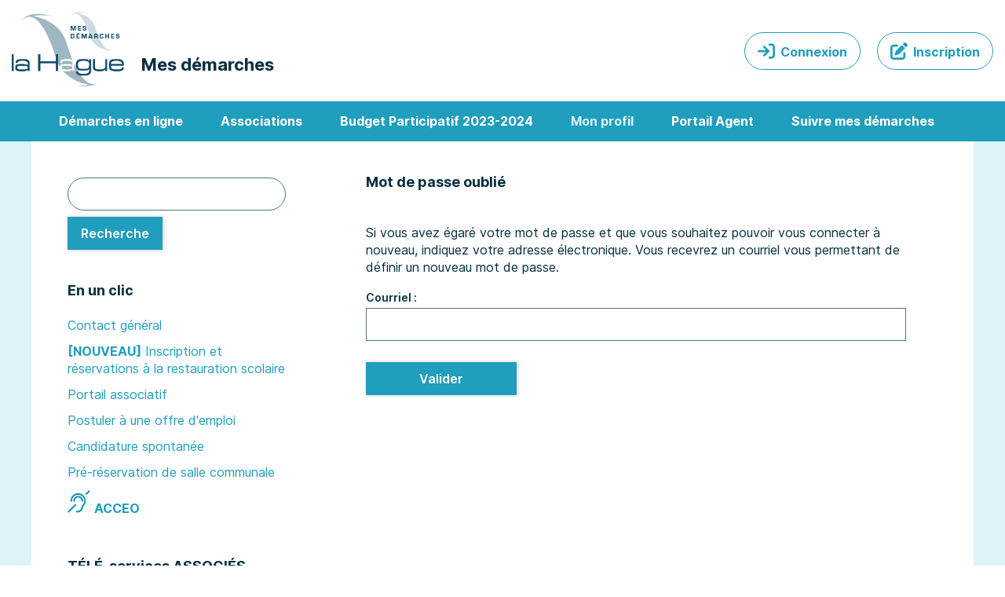

--- FILE ---
content_type: text/html; charset=utf-8
request_url: https://connexion.lahague.com/password/reset/?next=/idp/saml2/continue%3Fnonce%3D_225148D6F4C554F1DEE95092B299F618
body_size: 6823
content:
<!DOCTYPE html>

<html lang="fr" >
  <head>
    <meta charset="UTF-8"><!-- 🔥 -->
    <meta http-equiv="X-UA-Compatible" content="IE=edge" />
    <meta name="viewport" content="width=device-width, initial-scale=1.0">
    <title>
  
  Mot de passe oublié

 | Mes démarches</title>
    <link rel="preconnect" href="https://portail-usager.lahague.com">
    
    
    
    
  
    <link rel="shortcut icon"
      
        href="https://portail-usager.lahague.com/media/cache/f8/e5/f8e55f332cc17216d42c62ba02d9aef2.png"/>
      
  
  
    
      <link rel="apple-touch-icon" sizes="48x48"
        
          href="https://portail-usager.lahague.com/media/cache/a2/69/a269ba37c0170a44a2b2cab118a3b19b.png">
        
    
      <link rel="apple-touch-icon" sizes="96x96"
        
          href="https://portail-usager.lahague.com/media/cache/ef/01/ef013fa86f409c2e6a4858af5710493b.png">
        
    
      <link rel="apple-touch-icon" sizes="192x192"
        
          href="https://portail-usager.lahague.com/media/cache/e5/b3/e5b3aeb67c56043f449c7bb1220b8c8b.png">
        
    
      <link rel="apple-touch-icon" sizes="256x256"
        
          href="https://portail-usager.lahague.com/media/cache/f9/72/f972df66485ca9dcd69ba0dab4c1d9ee.png">
        
    
      <link rel="apple-touch-icon" sizes="512x512"
        
          href="https://portail-usager.lahague.com/media/cache/74/61/74613ee931af8140126a5989b6aadb21.png">
        
    
  
  
    
      
        <meta property="og:image" content="https://portail-usager.lahague.com/media/cache/74/61/74613ee931af8140126a5989b6aadb21.png">
      
    
  

    
      <meta name="theme-color" content="#209EBD">
      <meta name="msapplication-navbutton-color" content="#209EBD">
    
    <meta name="apple-mobile-web-app-title" content="Mes démarches">
    <link rel="manifest" href="https://portail-usager.lahague.com/manifest.json">
    
      <meta name="apple-mobile-web-app-capable" content="yes">
    
    
  
    
  
    <script src="https://portail-usager.lahague.com/static/xstatic/jquery.min.js"></script>
  
  
  
  
  
  
  <script src="/static/xstatic/jquery.min.js"></script>
<script src="/static/authentic2/js/email_domains_suggestions.js"></script>



    
      
        <link rel="stylesheet" type="text/css" href="https://portail-usager.lahague.com/static/la-hague-2022/style.css?20260119.0813">
      
    
    
    
    
    
  
    <script>
      const PUBLIK_PORTAL_AGENT_URL = "https://portail\u002Dagent.lahague.com/";
      const PUBLIK_PORTAL_AGENT_TITLE = "Portail agent";
    </script>
  
  <script src="https://portail-usager.lahague.com/static/js/combo.public.js?20260119.0813" defer></script>
  <script src="https://portail-usager.lahague.com/static/js/combo.back.js?20260119.0813" async></script>
  
  
  


    
      
    
  </head>
  <body class="
  has-pwa-navigation
  
  page-profil
  page-template-standard-sidebar
  section-ma-situation
  
  
  anonymous-user
 authentic-page
" 
  data-api-root="https://portail-usager.lahague.com/api/"
  data-check-badges="true"
  
  
  
  

>
    
      <nav id="nav-skip" role="navigation" aria-label="accès rapides">
        <ul>
          
  
            <li><a href="#main-content">Aller au contenu</a></li>
            <li><a href="#nav">Aller au menu</a></li>
          
  

        </ul>
      </nav>
    

    <div id="page" >

      
        <header role="banner" class="site-header">
          <div id="header-wrapper" >
            
            <div id="header" class="header-width">
              
              <div id="top">
                
  
  <h1 id="logo" class="has-logo">
    <a title="Accueil - Mes démarches" accesskey="1" href="https://portail-usager.lahague.com/">
      
        <span class="site-title">
          Mes démarches
        </span>
      
    </a>
  </h1>


                
                  
  
  
  <div id="toplinks">
    <ul class="toplinks--list login">
      
        
          
            <li class="toplinks--list-item">
              <a accesskey="2" class="login-link" href="/login/?next=%2Fidp%2Fsaml2%2Fcontinue%3Fnonce%3D_225148D6F4C554F1DEE95092B299F618"
              >Connexion

                
                  </a>
                  </li><li class="toplinks--list-item">
                    <a class="registration" href="/register/?next=%2Fidp%2Fsaml2%2Fcontinue%3Fnonce%3D_225148D6F4C554F1DEE95092B299F618"
                    >Inscription
</a>
            </li>
          
        
      
    </ul>
  </div>




                
              </div>
              
            </div> <!-- header -->
            
          </div> <!-- header-wrapper -->
        </header>
      

      
        
  

<nav role="navigation" class="site-nav">
  <div id="nav-wrapper" class="gru-nav-wrapper">
    
    <div id="nav" class="nav-width gru-nav">
      
      <button id="nav-button" class="gru-nav-button" aria-labelledby="nav-button--label">
        <span class="sr-only" id="nav-button--label">Ouvrir le menu</span>
        <span class="icon-bar icon-bar-1"></span>
        <span class="icon-bar icon-bar-2"></span>
        <span class="icon-bar icon-bar-3"></span>
      </button>
      
        

  <ul class="menu ">
    <li data-menu-page-id="1" class=" menu--item menu-index "><a
            
            href="https://portail-usager.lahague.com/"
            class="menu--link"><span class="menu--label">Démarches en ligne</span></a></li><li data-menu-page-id="113" class=" menu--item menu-associations-2 "><a
            
            href="https://portail-usager.lahague.com/associations-2/"
            class="menu--link"><span class="menu--label">Associations</span></a></li><li data-menu-page-id="118" class=" menu--item menu-budget-participatif-2023-2024 "><a
            
            href="https://portail-usager.lahague.com/budget-participatif-2023-2024/"
            class="menu--link"><span class="menu--label">Budget Participatif 2023-2024</span></a></li><li data-menu-page-id="2" class="contains-subentries menu--item menu-ma-situation selected"><a
            title="Mon profil - page active"
            href="https://connexion.lahague.com/accounts/"
            class="menu--link"><span class="menu--label">Mon profil</span></a><ul class="submenu hide-on-escape"><li data-menu-page-id="3" class=" submenu--item menu-profil "><a
            
            href="https://connexion.lahague.com/accounts/"
            class="submenu--link"><span class="submenu--label">Mon compte</span></a></li><li data-menu-page-id="4" class=" submenu--item menu-demandes "><a
            
            href="https://portail-usager.lahague.com/ma-situation/demandes/"
            class="submenu--link"><span class="submenu--label">Mes demandes</span></a></li><li data-menu-page-id="5" class=" submenu--item menu-porte-doc "><a
            
            href="https://porte-documents.lahague.com/"
            class="submenu--link"><span class="submenu--label">Mon porte documents</span></a></li></ul></li><li data-menu-page-id="159" class=" menu--item menu-portail-agent "><a
            
            href="https://portail-usager.lahague.com/portail-agent/"
            class="menu--link"><span class="menu--label">Portail Agent</span></a></li><li data-menu-page-id="165" class=" menu--item menu-suivre-mes-demarches "><a
            
            href="https://portail-usager.lahague.com/suivre-mes-demarches/"
            class="menu--link"><span class="menu--label">Suivre mes démarches</span></a></li>
  </ul>


        

  
  
  
    
  
  
  
  


      
      <div class="gru-nav-mask"></div>
      
    </div> <!-- nav -->
    
  </div> <!-- nav-wrapper -->
</nav>


  <script>
    (function() {
      const nav_button = document.getElementById('nav-button');
      const nav_button_label = document.getElementById('nav-button--label');
      nav_button.addEventListener('click', function() {
        if (nav_button.classList.toggle('toggled')) {
          nav_button_label.textContent = 'Fermer le menu';
        } else {
          nav_button_label.textContent = 'Ouvrir le menu';
        }
      });
    })();
  </script>



      

      
  
      
  
    <div class="pwa-navigation" id="pwa-navigation"
       data-pwa-user-name="">
    <nav aria-label="Navigation mobile">
      <div>
        <ul>
          
            <li class=" page-index" data-entry-pk="1"
                
                
                >
              <a href="https://portail-usager.lahague.com/"
                 
                 
              ><span>Accueil</span></a></li>
          
            <li class=" page-profil selected" data-entry-pk="2"
                
                
                >
              <a href="https://connexion.lahague.com/accounts/"
                 
                 aria-current="page"
              ><span>Profil</span></a></li>
          
            <li class=" page-demandes" data-entry-pk="3"
                
                
                >
              <a href="https://portail-usager.lahague.com/ma-situation/demandes/"
                 
                 
              ><span>Demandes</span></a></li>
          
            <li class=" page-notifications" data-entry-pk="4"
                
                data-notification-count-url="https://portail-usager.lahague.com/api/notification/count/"
                data-include-user-name>
              <a href="https://portail-usager.lahague.com/notifications/"
                 
                 
              ><span>Notifications</span></a></li>
          
        </ul>
      </div>
    </nav>
  </div>
<script>
  $('li[data-include-user-name]').each(function(idx, elem) {
    var user_name = $(this).parents('#pwa-navigation').data('pwa-user-name');
    if (user_name) {
      $(this).find('span').text(user_name);
    }
  });
  $('body.authenticated-user li[data-notification-count-url]').each(function(idx, elem) {
    var $entry = $(this);
    $.ajax({
      url: $entry.data('notification-count-url'),
      xhrFields: { withCredentials: true },
      async: true,
      dataType: 'json',
      crossDomain: true,
      success: function(data) {
        if (data.new) {
          $entry.find('span').append(' <span class="badge">' + data.new + '</span>');
        }
      }});
  });
</script>
  


      <main role="main">
        <div id="main-content-wrapper" class="page-width">
          <div id="main-content">

            
              
  
                
                  <div id="messages" class="messages-login">
                    <ul class="messages">
                      
                    </ul>
                  </div>
                
              
  

  
  
  
    
  

  
  
  
  



            

            
            <div id="content" class="central-content gru-content">
              
              
  
    
      
  <div id="sidebar">
    
    

  
  
  
    
  
  
    <div class="combo-cell cell search-cell searchcell   "
         
         data-ajax-cell-url="https://portail-usager.lahague.com/ajax/cell/1/search_searchcell-104/"
         data-ajax-cell-loading-message="Chargement…"
         data-ajax-cell-error-message="Erreur au chargement"
         
         
           
         
    ><div>

  

  
  

  
    <form id="combo-search-form-104" class="combo-search-form">
      <label class="sr-only" for="combo-search-input-104">Recherche</label>
      <input type="search" name="q" autocomplete="off" id="combo-search-input-104" class="combo-search-input" />
      <button class="submit-button combo-search--button" aria-label="Recherche">
        <span class="combo-search--button-label">Recherche</span>
      </button>
    </form>
  

  
    
      <div id="combo-search-results-104-1"
           class="combo-search-results combo-search-results-_text"></div>
    
  

  
    <script>
      $(function() {
        var timeout;
        var last_search = null;
        var $form = $('#combo-search-form-104');
        var $input = $('#combo-search-input-104');
        var extra_context = $form.parents('[data-extra-context]')[0].dataset.extraContext;
        
          var $results_1 = $('#combo-search-results-104-1');
          var xhr_1 = null;
          var url_1 = '/ajax/search/104/_text/?source=https%3A%2F%2Fconnexion.lahague.com%2F';
        

        function update() {
          var new_search = $input.val();
          if (new_search == last_search) return;
          last_search = new_search;
          $form.addClass('searching');
          var count = 1;
          
            if (xhr_1) xhr_1.abort();
            xhr_1 = $.get(url_1,
              {'q': new_search, 'ctx': decodeURIComponent(extra_context)},
              function (response) {
                xhr_1 = null;
                $results_1.html(response);
                count--;
                if (count == 0) {
                  $form.removeClass('searching');
                }
              }
            );
          
        };

        $input.on('paste keyup', function() {
          clearTimeout(timeout);
          timeout = setTimeout(update, 300);
        });
        $input.on('change', function() {
          clearTimeout(timeout);
          update(this);
        });
        $form.on('submit', function() {
          last_search = null;  // make explicit submit search in all cases
          clearTimeout(timeout);
          update();
          return false;
        });

        
      });
    </script>
  


</div></div>
  
    <div class="combo-cell cell text-cell textcell   "
         
         data-ajax-cell-url="https://portail-usager.lahague.com/ajax/cell/1/data_textcell-48/"
         data-ajax-cell-loading-message="Chargement…"
         data-ajax-cell-error-message="Erreur au chargement"
         
         
           
         
    ><div>
  



  
  <h2>En un clic</h2>

<p><a href="https://demarches.lahague.com/contacter-la-commune-de-la-hague/contact-general/?cancelurl=https%3A//portail-usager.lahague.com/" rel="nofollow">Contact&nbsp;g&eacute;n&eacute;ral</a></p>

<p><a href="https://portail-usager.lahague.com/nouveau-inscriptions-et-reinscriptions-scolaires/"><strong>[NOUVEAU]</strong></a><a href="https://portail-usager.lahague.com/nouveau-inscriptions-et-reinscriptions-scolaires/">&nbsp;</a><a href="https://portail-usager.lahague.com/nouveau-inscriptions-et-reinscriptions-scolaires/" rel="nofollow">Inscription et r&eacute;servations &agrave; la restauration scolaire</a></p>

<p><a href="https://portail-usager.lahague.com/associations-2/" rel="nofollow">Portail associatif</a></p>

<p><a href="https://demarches.lahague.com/emploi/postuler-a-une-offre-d-emploi/" rel="nofollow">Postuler &agrave; une offre d&#39;emploi</a></p>

<p><a href="https://demarches.lahague.com/emploi/candidature-spontanee/?cancelurl=https%3A//portail-usager.lahague.com/" rel="nofollow">Candidature spontan&eacute;e</a></p>

<p><a href="https://demarches.lahague.com/contacter-la-commune-de-la-hague/pre-reservation-de-salle-communale/?cancelurl=https%3A//portail-usager.lahague.com/" rel="nofollow">Pr&eacute;-r&eacute;servation de salle communale</a></p>

<p><a href="https://app.acce-o.fr/client/la-hague" target="_blank" title="Accessibilité par téléphone aux personnes sourdes ou malentendantes"><img alt="" src="https://portail-usager.lahague.com/media/uploads/2025/07/08/acceo.png" style="width: 29px; height: 29px;" title="Ouverture dans une nouvelle fenêtre" /> <strong>ACCEO</strong></a></p>

</div></div>
  
    <div class="combo-cell cell text-cell textcell   "
         
         data-ajax-cell-url="https://portail-usager.lahague.com/ajax/cell/1/data_textcell-41/"
         data-ajax-cell-loading-message="Chargement…"
         data-ajax-cell-error-message="Erreur au chargement"
         
         
           
         
    ><div>
  



  
  <style type="text/css">ul.site {
  list-style: none;
  padding: 0;
}
li.site {
  padding-left: 1.3em;
}

div.textcell h3 {margin:0;}
    


@media screen and (min-width: 0px) and (max-width: 415px) {
  #my-content { display: none; }  
}
</style>
<div id="my-content">
<h2>T&Eacute;L&Eacute;-services ASSOCI&Eacute;S</h2>

<ul class="site" style="margin-bottom:30px;">
	<li class="site"><a href="https://zigzag.lahague.com/opac/user/login" target="_blank"><img alt="" src="https://portail-usager.lahague.com/media/uploads/2020/03/06/logo-zigzag-connexion.png" style="width: 250px; height: 131px;" title="Ouverture dans une nouvelle fenêtre" /></a></li>
	<br />
	<li class="site">
	<h3><a href="https://portail-usager.lahague.com/paiement-en-ligne-2/" target="_parent"><img alt="" src="https://portail-usager.lahague.com/media/uploads/2022/06/29/fermer-a-cle_xUz9nRu.png" style="width: 29px; height: 29px;" title="Ouverture dans une nouvelle fenêtre" /> <strong>PAIEMENT EN LIGNE</strong></a></h3>
	</li>
</ul>
</div>

</div></div>
  
  
  


  </div>

      <div id="columns-wrapper">
        
          

  
  
  
    
  
  
  
  


        
        <div id="columns" class="clearfix">
          
            
            

  
  
  
    
  
  <div class="a2-block">
    
      <h2>Mot de passe oublié</h2>
    
    <div class="cell--body">
      
  <div class="password-reset-form">

    
      <p>
        Si vous avez égaré votre mot de passe et que vous souhaitez pouvoir vous
        connecter à nouveau, indiquez votre adresse électronique. Vous recevrez un
        courriel vous permettant de définir un nouveau mot de passe.
      </p>
    

    <form method="post" class="pk-mark-optional-fields">
      <input type="hidden" name="csrfmiddlewaretoken" value="7gr3LeVhGOLTZpAfIom8gkVaKzDKmKCkDYx3Tt8thCkbyPISCq2kIEJY88CagUVZ">
      


  
    <label style="display: none"><input type="checkbox" name="robotcheck"><span>Détection de robot, ne pas cocher !</span></label>
  

  
    <input type="hidden" name="next_url" value="/idp/saml2/continue?nonce=_225148D6F4C554F1DEE95092B299F618" id="id_next_url">
  

  
    


  <div class="widget
                
                django-email-input
                
                widget-required"
       
       id="id_email_p">
    
      <div class="title" id="id_email_title">
        <label for="id_email">Courriel :</label>
        
          <span title="Ce champ est obligatoire." class="required">*</span>
        
      </div>
    
    
      <div class="content"
           aria-labelledby="id_email_title"
           >
        
          
        
        
          <input type="email" name="email" maxlength="254" aria-required="true" required id="id_email" data-suggested-domains="gmail.com:msn.com:hotmail.com:hotmail.fr:wanadoo.fr:yahoo.fr:yahoo.com:laposte.net:free.fr:orange.fr:numericable.fr">



  <div class="field-live-hint" style="display: none">
    <p class="message" data-hint-prefix="Vouliez-vous écrire"></p>
    <button class="action" type="button">Corriger</button>
    <button class="close" type="button">
      <span class="sr-only">Fermer l’aide à la saisie</span>
    </button>
  </div>
        
        
          
        
        
      </div>
    
  </div>


  


      <button class="submit-button">Valider</button>
    </form>

  </div>

    </div>
  </div>
  

  
  
  
  


          
        </div>
        
          

  
  
  
    
  
  
  
  


        
      </div>
    
  

              
            </div> <!-- #content -->
            

          </div> <!-- #main-content -->
        </div> <!-- #main-content-wrapper -->
      </main>

      
        <footer role="contentinfo" class="site-footer">
          
          <div id="footer-wrapper">
            <div id="footer" class="footer-width clearfix">
              
              
  
  

  
  
  
    
  
  
    <div class="combo-cell cell parent-content-cell parentcontentcell   "
         
         data-ajax-cell-url="https://portail-usager.lahague.com/ajax/cell/1/data_parentcontentcell-56/"
         data-ajax-cell-loading-message="Chargement…"
         data-ajax-cell-error-message="Erreur au chargement"
         
         
           
         
    ><div></div></div>
  
    <div class="combo-cell cell text-cell textcell  grid-1-4 "
         
         data-ajax-cell-url="https://portail-usager.lahague.com/ajax/cell/1/data_textcell-23/"
         data-ajax-cell-loading-message="Chargement…"
         data-ajax-cell-error-message="Erreur au chargement"
         
         
           
         
    ><div>
  



  
  <p><img alt="Logo de La Hague" src="https://portail-usager.lahague.com/media/uploads/2022/06/10/logo_blanc.png" /></p>

</div></div>
  
    <div class="combo-cell cell text-cell textcell  grid-1-4 "
         
         data-ajax-cell-url="https://portail-usager.lahague.com/ajax/cell/1/data_textcell-27/"
         data-ajax-cell-loading-message="Chargement…"
         data-ajax-cell-error-message="Erreur au chargement"
         
         
           
         
    ><div>
  



  
  <p><!--StartFragment-->Commune de la Hague<br />
8, rue des Tohagues<br />
BP 217 Beaumont-Hague<br />
50442 La Hague cedex<!--EndFragment--></p>

</div></div>
  
    <div class="combo-cell cell text-cell textcell  grid-1-4 "
         
         data-ajax-cell-url="https://portail-usager.lahague.com/ajax/cell/1/data_textcell-30/"
         data-ajax-cell-loading-message="Chargement…"
         data-ajax-cell-error-message="Erreur au chargement"
         
         
           
         
    ><div>
  



  
  <p><!--StartFragment--><!--StartFragment-->T&eacute;l&nbsp;: 02 33 01 53 33<br />
Fax&nbsp;: 02 33 01 93 48<!--EndFragment--><!--EndFragment--></p>

</div></div>
  
    <div class="combo-cell cell link-list-cell linklistcell  grid-1-4 "
         
         data-ajax-cell-url="https://portail-usager.lahague.com/ajax/cell/1/data_linklistcell-39/"
         data-ajax-cell-loading-message="Chargement…"
         data-ajax-cell-error-message="Erreur au chargement"
         
         
           
         
    ><div>

  <div class="links-list"><ul><li class=""><a href="https://demarches.lahague.com/contact-general/tryauth?cancelurl="
   
>Contact général</a></li><li class=""><a href="https://portail-usager.lahague.com/mentions-cnil/">Protection des données</a></li><li class=""><a href="https://portail-usager.lahague.com/mentions-legales/">Mentions légales</a></li></ul></div>

</div></div>
  
  
  



              
                
  <div class="back-top">
  <a class="back-top--link" href="#nav-skip" accesskey="t" aria-label="Retour en haut de page">
    <span class="back-top--link-label">
      
        Retour
      
    </span>
  </a>
</div>


  <script>
    var back_top_scrollY;
    $(function(){
      var back_top_link = document.querySelector('.back-top--link');
      var is_fixed = getComputedStyle(back_top_link, null).getPropertyValue("position") === "fixed";
      if (is_fixed) {
        back_top_link.classList.add('back-top-scrollY');
        back_top_scroll_Y = new ComboScrollY({
          limit: 200,
          below: function(){
            
              back_top_link.classList.add('below-scroll-limit');
              back_top_link.classList.remove('above-scroll-limit');
            
          },
          above: function(){
            
              back_top_link.classList.add('above-scroll-limit');
              back_top_link.classList.remove('below-scroll-limit');
            
          }
        });
      }
    });
  </script>



              
            </div>
          </div>
          
        </footer>
      
    </div> <!-- #page -->
    
    



    
  
  


  </body>
</html>


--- FILE ---
content_type: text/css
request_url: https://portail-usager.lahague.com/static/la-hague-2022/style.css?20260119.0813
body_size: 27534
content:
@charset "UTF-8";
@font-face {
  font-family: 'Inter';
  src: url("/static/fonts/Inter/Inter-Thin.woff2") format("woff2");
  font-weight: 100;
  font-style: normal; }

@font-face {
  font-family: 'Inter';
  src: url("/static/fonts/Inter/Inter-ThinItalic.woff2") format("woff2");
  font-weight: 100;
  font-style: italic; }

@font-face {
  font-family: 'Inter';
  src: url("/static/fonts/Inter/Inter-ExtraLight.woff2") format("woff2");
  font-weight: 200;
  font-style: normal; }

@font-face {
  font-family: 'Inter';
  src: url("/static/fonts/Inter/Inter-ExtraLightItalic.woff2") format("woff2");
  font-weight: 200;
  font-style: italic; }

@font-face {
  font-family: 'Inter';
  src: url("/static/fonts/Inter/Inter-Light.woff2") format("woff2");
  font-weight: 300;
  font-style: normal; }

@font-face {
  font-family: 'Inter';
  src: url("/static/fonts/Inter/Inter-LightItalic.woff2") format("woff2");
  font-weight: 300;
  font-style: italic; }

@font-face {
  font-family: 'Inter';
  src: url("/static/fonts/Inter/Inter-Regular.woff2") format("woff2");
  font-weight: 400;
  font-style: normal; }

@font-face {
  font-family: 'Inter';
  src: url("/static/fonts/Inter/Inter-RegularItalic.woff2") format("woff2");
  font-weight: 400;
  font-style: italic; }

@font-face {
  font-family: 'Inter';
  src: url("/static/fonts/Inter/Inter-Medium.woff2") format("woff2");
  font-weight: 500;
  font-style: normal; }

@font-face {
  font-family: 'Inter';
  src: url("/static/fonts/Inter/Inter-MediumItalic.woff2") format("woff2");
  font-weight: 500;
  font-style: italic; }

@font-face {
  font-family: 'Inter';
  src: url("/static/fonts/Inter/Inter-SemiBold.woff2") format("woff2");
  font-weight: 600;
  font-style: normal; }

@font-face {
  font-family: 'Inter';
  src: url("/static/fonts/Inter/Inter-SemiBoldItalic.woff2") format("woff2");
  font-weight: 600;
  font-style: italic; }

@font-face {
  font-family: 'Inter';
  src: url("/static/fonts/Inter/Inter-Bold.woff2") format("woff2");
  font-weight: 700;
  font-style: normal; }

@font-face {
  font-family: 'Inter';
  src: url("/static/fonts/Inter/Inter-BoldItalic.woff2") format("woff2");
  font-weight: 700;
  font-style: italic; }

@font-face {
  font-family: 'Inter';
  src: url("/static/fonts/Inter/Inter-ExtraBold.woff2") format("woff2");
  font-weight: 800;
  font-style: normal; }

@font-face {
  font-family: 'Inter';
  src: url("/static/fonts/Inter/Inter-ExtraBoldItalic.woff2") format("woff2");
  font-weight: 800;
  font-style: italic; }

@font-face {
  font-family: 'Inter';
  src: url("/static/fonts/Inter/Inter-Black.woff2") format("woff2");
  font-weight: 900;
  font-style: normal; }

@font-face {
  font-family: 'Inter';
  src: url("/static/fonts/Inter/Inter-BlackItalic.woff2") format("woff2");
  font-weight: 900;
  font-style: italic; }

@font-face {
  font-family: 'FontAwesome';
  src: url("/static/xstatic/fonts/fontawesome-webfont.woff2") format("woff2"), url("/static/xstatic/fonts/fontawesome-webfont.woff") format("woff");
  font-weight: normal;
  font-style: normal; }

.sr-only, .RadiobuttonsWidget.template-evaluation .star-label, .RadiobuttonsWidget.template-evaluation input {
  position: absolute !important;
  width: 1px !important;
  height: 1px !important;
  padding: 0 !important;
  margin: -1px !important;
  overflow: hidden !important;
  clip: rect(0, 0, 0, 0) !important;
  white-space: nowrap !important;
  border: 0 !important; }

.clearfix::after, div.section::after, form div.page::after,
div.dataview div.page::after, div.cell::after {
  display: block;
  clear: both;
  content: ""; }

@supports (display: flow-root) {
  .clearfix, div.section, form div.page,
  div.dataview div.page, div.cell {
    display: flow-root; }
    .clearfix::after, div.section::after, form div.page::after,
    div.dataview div.page::after, div.cell::after {
      content: none; } }

[hidden] {
  display: none !important; }

.bare-list, .wcs-steps--list, ul#evolutions, .CheckboxesWidget .content ul,
.RadiobuttonsWidget .content ul {
  padding: 0;
  margin: 0;
  list-style: none; }

.stretch-to-edge {
  width: 100vw !important;
  margin-left: calc(-50vw + 50%) !important;
  padding-right: calc(50vw - 50%) !important;
  padding-left: calc(50vw - 50%) !important; }
  .stretch-to-edge.size--1-1 {
    flex-basis: 100vw !important;
    margin-left: calc(-50vw + 50% + (var(--grid-gutter, 0px) / 2)) !important;
    padding-left: calc(50vw - 50% + (var(--grid-gutter, 0px) / 2)) !important;
    margin-right: calc(-50vw + 50% - (var(--grid-gutter, 0px) / 2)) !important;
    padding-right: calc(50vw - 50% + (var(--grid-gutter, 0px) / 2)) !important; }

html {
  font-family: Inter, Arial, Helvetica, "Liberation Sans", sans-serif;
  font-size: 100%;
  color: #073041;
  background: white;
  scroll-behavior: smooth; }

main, .site-footer {
  line-height: 1.4; }

h1, .form-content--title, h2, h3, h4, h5, h6 {
  line-height: normal; }

a {
  color: #209EBD;
  text-decoration: none;
  cursor: pointer; }
  a:hover {
    text-decoration: underline; }

a > img {
  border: none; }

img {
  max-width: 100%;
  height: auto; }

[role=button] {
  cursor: pointer; }

@media (prefers-reduced-motion: reduce) {
  *, ::before, ::after {
    transition-delay: 0.01s !important;
    transition-duration: 0s !important; } }

div.section.foldable > h2:first-child, div#tracking-code h3, .form-content--title,
#rub_service > h2, .godo-dialog--title, div.ui-dialog .ui-dialog-titlebar, div#rub_service div.category h3,
.gru-content div.a2-block h2,
.gru-content .block h2,
div.links-list h2,
.gru-content div.textcell h2:first-child,
.gru-content div.cell h2:first-child {
  position: relative;
  text-transform: none;
  background: transparent;
  color: #073041;
  padding: 0.7rem 1rem;
  margin: 0;
  text-decoration: none;
  font-weight: bold;
  font-size: 1.125em;
  font-family: Inter, Arial, Helvetica, "Liberation Sans", sans-serif;
  font-style: normal;
  border-bottom: 0;
  border-top: 0; }

* {
  box-sizing: border-box; }
  *::before, *::after {
    box-sizing: inherit; }

html, body {
  margin: 0;
  min-height: 100vh; }

html {
  --primary-color: #209EBD;
  --mobile-limit: 64em; }

div#page {
  display: flex;
  min-height: 100vh;
  flex-direction: column; }

div#page div#main-content-wrapper,
div#page main {
  flex: 1 0 auto; }

.page-width,
.header-width,
.nav-width,
.footer-width {
  clear: both;
  max-width: 75em;
  margin: 0 auto; }

@media (max-width: 64em) {
  .page-width,
  .footer-width {
    max-width: 720px; } }

div#header {
  position: relative; }
  div#header h1, div#header .form-content--title {
    margin: 0; }

div#main-content-wrapper {
  position: relative;
  z-index: 100; }
  @media screen and (max-width: 64em) {
    div#main-content-wrapper {
      position: static;
      z-index: 0; } }
div#main-content {
  margin: 0;
  min-height: 300px; }

.column {
  float: left;
  width: 50%; }

#columns-wrapper {
  flex-grow: 1;
  max-width: 100%; }

.central-content {
  display: flex; }
  .central-content #sidebar {
    flex: 0 0 310px;
    max-width: 310px;
    margin-left: 0;
    margin-right: 30px; }

@media screen and (max-width: 64em) {
  #columns-wrapper {
    max-width: 100%; }
  .column {
    float: none;
    width: auto; }
  .central-content {
    flex-direction: column; }
    .central-content #sidebar {
      margin: 0;
      flex: 0 0 auto;
      max-width: 100%;
      order: 0; }
      .central-content #sidebar div.cell {
        margin-left: 0;
        margin-right: 0; } }

.site-footer a {
  color: #DFF3F7; }

#footer-wrapper {
  clear: both;
  margin-top: 1.5em;
  color: white; }

#footer-wrapper {
  padding-top: 0.7em;
  padding-bottom: 1.5em;
  background-color: #073041; }

div#header {
  width: 100%;
  padding: 0 0.7em; }

div#page div#main-content-wrapper,
div#page main {
  width: 100%; }

@media (max-width: 64em) {
  .central-content #sidebar {
    margin: 0 0.7em; }
  #columns-wrapper {
    padding: 0 0.7em; } }

@media screen and (max-width: 64em) {
  .pk-desktop-only, .desktop-only {
    display: none !important; } }

@media screen and (min-width: 64.01em) {
  .pk-mobile-only, .mobile-only {
    display: none !important; } }

@media not print {
  .pk-print-only {
    display: none !important; } }

@media print {
  .pk-no-print {
    display: none !important; } }

body.pk-mini-page {
  margin: 0;
  padding: 0;
  background: #F2F2F2;
  color: black;
  font-family: sans-serif;
  padding: 1em; }
  body.pk-mini-page main {
    background: white;
    max-width: 30em;
    margin: 4em auto 1em auto;
    padding: 0em;
    text-align: center;
    border-bottom: 5px solid var(--primary-color); }
    body.pk-mini-page main h1, body.pk-mini-page main .form-content--title {
      margin-top: 0; }
  body.pk-mini-page .pk-mini-page--content {
    padding: 1em; }
  body.pk-mini-page footer {
    max-width: 30em;
    margin: 1em auto;
    text-align: center; }

.fx-grid,
[class*="fx-grid--"] {
  --grid-gutter: 1.5rem;
  --nb-cols: 1;
  display: flex;
  flex-wrap: wrap;
  margin: 0;
  padding: 0;
  margin-left: calc(-1 * var(--grid-gutter));
  /* if flex item are list */
  list-style-type: none; }
  .fx-grid > *, .fx-grid > [class*="size--"],
  [class*="fx-grid--"] > *,
  [class*="fx-grid--"] > [class*="size--"] {
    box-sizing: border-box;
    margin-left: var(--grid-gutter);
    flex-basis: calc(100% * (var(--size, 1 / var(--nb-cols))) - var(--grid-gutter));
    hyphens: auto; }

.fx-grid--auto > * {
  flex-basis: 10em;
  flex-shrink: 1;
  flex-grow: 1; }

.fx-grid--2 > *,
[class*="fx-grid--"][class*="--m2"] > * {
  --nb-cols: 2; }

.fx-grid--3 > *,
[class*="fx-grid--"][class*="--m3"] > * {
  --nb-cols: 3; }

@media (min-width: 35.01em) {
  [class*="fx-grid--"][class*="--t2"] > * {
    --nb-cols: 2; }
  [class*="fx-grid--"][class*="--t3"] > * {
    --nb-cols: 3; }
  [class*="fx-grid--"][class*="--t4"] > * {
    --nb-cols: 4; }
  [class*="fx-grid--"][class*="--t5"] > * {
    --nb-cols: 5; }
  [class*="fx-grid--"][class*="--t6"] > * {
    --nb-cols: 6; } }

@media (min-width: 64.01em) {
  [class*="fx-grid--"][class*="--d2"] > * {
    --nb-cols: 2; }
  [class*="fx-grid--"][class*="--d3"] > * {
    --nb-cols: 3; }
  [class*="fx-grid--"][class*="--d4"] > * {
    --nb-cols: 4; }
  [class*="fx-grid--"][class*="--d5"] > * {
    --nb-cols: 5; }
  [class*="fx-grid--"][class*="--d6"] > * {
    --nb-cols: 6; }
  [class*="fx-grid--"][class*="--d7"] > * {
    --nb-cols: 7; }
  [class*="fx-grid--"][class*="--d8"] > * {
    --nb-cols: 8; }
  [class*="fx-grid--"][class*="--d9"] > * {
    --nb-cols: 9; } }

.fx-grid > .size--1-1,
.fx-grid > [class*="size--"][class*="--m1-1"],
[class*="fx-grid--"] > .size--1-1,
[class*="fx-grid--"] > [class*="size--"][class*="--m1-1"] {
  --size: 1;
  flex-grow: 0; }

.fx-grid > .size--1-2,
.fx-grid > [class*="size--"][class*="--m1-2"],
[class*="fx-grid--"] > .size--1-2,
[class*="fx-grid--"] > [class*="size--"][class*="--m1-2"] {
  --size: 0.5;
  flex-grow: 0; }

.fx-grid > .size--2-2,
.fx-grid > [class*="size--"][class*="--m2-2"],
[class*="fx-grid--"] > .size--2-2,
[class*="fx-grid--"] > [class*="size--"][class*="--m2-2"] {
  --size: 1;
  flex-grow: 0; }

.fx-grid > .size--1-3,
.fx-grid > [class*="size--"][class*="--m1-3"],
[class*="fx-grid--"] > .size--1-3,
[class*="fx-grid--"] > [class*="size--"][class*="--m1-3"] {
  --size: 0.3333333333;
  flex-grow: 0; }

.fx-grid > .size--2-3,
.fx-grid > [class*="size--"][class*="--m2-3"],
[class*="fx-grid--"] > .size--2-3,
[class*="fx-grid--"] > [class*="size--"][class*="--m2-3"] {
  --size: 0.6666666667;
  flex-grow: 0; }

.fx-grid > .size--3-3,
.fx-grid > [class*="size--"][class*="--m3-3"],
[class*="fx-grid--"] > .size--3-3,
[class*="fx-grid--"] > [class*="size--"][class*="--m3-3"] {
  --size: 1;
  flex-grow: 0; }

@media (min-width: 35.01em) {
  .fx-grid > [class*="size--"][class*="--t1-1"],
  [class*="fx-grid--"] > [class*="size--"][class*="--t1-1"] {
    --size: 1;
    flex-grow: 0; }
  .fx-grid > [class*="size--"][class*="--t1-2"],
  [class*="fx-grid--"] > [class*="size--"][class*="--t1-2"] {
    --size: 0.5;
    flex-grow: 0; }
  .fx-grid > [class*="size--"][class*="--t2-2"],
  [class*="fx-grid--"] > [class*="size--"][class*="--t2-2"] {
    --size: 1;
    flex-grow: 0; }
  .fx-grid > [class*="size--"][class*="--t1-3"],
  [class*="fx-grid--"] > [class*="size--"][class*="--t1-3"] {
    --size: 0.3333333333;
    flex-grow: 0; }
  .fx-grid > [class*="size--"][class*="--t2-3"],
  [class*="fx-grid--"] > [class*="size--"][class*="--t2-3"] {
    --size: 0.6666666667;
    flex-grow: 0; }
  .fx-grid > [class*="size--"][class*="--t3-3"],
  [class*="fx-grid--"] > [class*="size--"][class*="--t3-3"] {
    --size: 1;
    flex-grow: 0; }
  .fx-grid > [class*="size--"][class*="--t1-4"],
  [class*="fx-grid--"] > [class*="size--"][class*="--t1-4"] {
    --size: 0.25;
    flex-grow: 0; }
  .fx-grid > [class*="size--"][class*="--t2-4"],
  [class*="fx-grid--"] > [class*="size--"][class*="--t2-4"] {
    --size: 0.5;
    flex-grow: 0; }
  .fx-grid > [class*="size--"][class*="--t3-4"],
  [class*="fx-grid--"] > [class*="size--"][class*="--t3-4"] {
    --size: 0.75;
    flex-grow: 0; }
  .fx-grid > [class*="size--"][class*="--t4-4"],
  [class*="fx-grid--"] > [class*="size--"][class*="--t4-4"] {
    --size: 1;
    flex-grow: 0; }
  .fx-grid > [class*="size--"][class*="--t1-5"],
  [class*="fx-grid--"] > [class*="size--"][class*="--t1-5"] {
    --size: 0.2;
    flex-grow: 0; }
  .fx-grid > [class*="size--"][class*="--t2-5"],
  [class*="fx-grid--"] > [class*="size--"][class*="--t2-5"] {
    --size: 0.4;
    flex-grow: 0; }
  .fx-grid > [class*="size--"][class*="--t3-5"],
  [class*="fx-grid--"] > [class*="size--"][class*="--t3-5"] {
    --size: 0.6;
    flex-grow: 0; }
  .fx-grid > [class*="size--"][class*="--t4-5"],
  [class*="fx-grid--"] > [class*="size--"][class*="--t4-5"] {
    --size: 0.8;
    flex-grow: 0; }
  .fx-grid > [class*="size--"][class*="--t5-5"],
  [class*="fx-grid--"] > [class*="size--"][class*="--t5-5"] {
    --size: 1;
    flex-grow: 0; }
  .fx-grid > [class*="size--"][class*="--t1-6"],
  [class*="fx-grid--"] > [class*="size--"][class*="--t1-6"] {
    --size: 0.1666666667;
    flex-grow: 0; }
  .fx-grid > [class*="size--"][class*="--t2-6"],
  [class*="fx-grid--"] > [class*="size--"][class*="--t2-6"] {
    --size: 0.3333333333;
    flex-grow: 0; }
  .fx-grid > [class*="size--"][class*="--t3-6"],
  [class*="fx-grid--"] > [class*="size--"][class*="--t3-6"] {
    --size: 0.5;
    flex-grow: 0; }
  .fx-grid > [class*="size--"][class*="--t4-6"],
  [class*="fx-grid--"] > [class*="size--"][class*="--t4-6"] {
    --size: 0.6666666667;
    flex-grow: 0; }
  .fx-grid > [class*="size--"][class*="--t5-6"],
  [class*="fx-grid--"] > [class*="size--"][class*="--t5-6"] {
    --size: 0.8333333333;
    flex-grow: 0; }
  .fx-grid > [class*="size--"][class*="--t6-6"],
  [class*="fx-grid--"] > [class*="size--"][class*="--t6-6"] {
    --size: 1;
    flex-grow: 0; } }

@media (min-width: 64.01em) {
  .fx-grid > [class*="size--"][class*="--d1-1"],
  [class*="fx-grid--"] > [class*="size--"][class*="--d1-1"] {
    --size: 1;
    flex-grow: 0; }
  .fx-grid > [class*="size--"][class*="--d1-2"],
  [class*="fx-grid--"] > [class*="size--"][class*="--d1-2"] {
    --size: 0.5;
    flex-grow: 0; }
  .fx-grid > [class*="size--"][class*="--d2-2"],
  [class*="fx-grid--"] > [class*="size--"][class*="--d2-2"] {
    --size: 1;
    flex-grow: 0; }
  .fx-grid > [class*="size--"][class*="--d1-3"],
  [class*="fx-grid--"] > [class*="size--"][class*="--d1-3"] {
    --size: 0.3333333333;
    flex-grow: 0; }
  .fx-grid > [class*="size--"][class*="--d2-3"],
  [class*="fx-grid--"] > [class*="size--"][class*="--d2-3"] {
    --size: 0.6666666667;
    flex-grow: 0; }
  .fx-grid > [class*="size--"][class*="--d3-3"],
  [class*="fx-grid--"] > [class*="size--"][class*="--d3-3"] {
    --size: 1;
    flex-grow: 0; }
  .fx-grid > [class*="size--"][class*="--d1-4"],
  [class*="fx-grid--"] > [class*="size--"][class*="--d1-4"] {
    --size: 0.25;
    flex-grow: 0; }
  .fx-grid > [class*="size--"][class*="--d2-4"],
  [class*="fx-grid--"] > [class*="size--"][class*="--d2-4"] {
    --size: 0.5;
    flex-grow: 0; }
  .fx-grid > [class*="size--"][class*="--d3-4"],
  [class*="fx-grid--"] > [class*="size--"][class*="--d3-4"] {
    --size: 0.75;
    flex-grow: 0; }
  .fx-grid > [class*="size--"][class*="--d4-4"],
  [class*="fx-grid--"] > [class*="size--"][class*="--d4-4"] {
    --size: 1;
    flex-grow: 0; }
  .fx-grid > [class*="size--"][class*="--d1-5"],
  [class*="fx-grid--"] > [class*="size--"][class*="--d1-5"] {
    --size: 0.2;
    flex-grow: 0; }
  .fx-grid > [class*="size--"][class*="--d2-5"],
  [class*="fx-grid--"] > [class*="size--"][class*="--d2-5"] {
    --size: 0.4;
    flex-grow: 0; }
  .fx-grid > [class*="size--"][class*="--d3-5"],
  [class*="fx-grid--"] > [class*="size--"][class*="--d3-5"] {
    --size: 0.6;
    flex-grow: 0; }
  .fx-grid > [class*="size--"][class*="--d4-5"],
  [class*="fx-grid--"] > [class*="size--"][class*="--d4-5"] {
    --size: 0.8;
    flex-grow: 0; }
  .fx-grid > [class*="size--"][class*="--d5-5"],
  [class*="fx-grid--"] > [class*="size--"][class*="--d5-5"] {
    --size: 1;
    flex-grow: 0; }
  .fx-grid > [class*="size--"][class*="--d1-6"],
  [class*="fx-grid--"] > [class*="size--"][class*="--d1-6"] {
    --size: 0.1666666667;
    flex-grow: 0; }
  .fx-grid > [class*="size--"][class*="--d2-6"],
  [class*="fx-grid--"] > [class*="size--"][class*="--d2-6"] {
    --size: 0.3333333333;
    flex-grow: 0; }
  .fx-grid > [class*="size--"][class*="--d3-6"],
  [class*="fx-grid--"] > [class*="size--"][class*="--d3-6"] {
    --size: 0.5;
    flex-grow: 0; }
  .fx-grid > [class*="size--"][class*="--d4-6"],
  [class*="fx-grid--"] > [class*="size--"][class*="--d4-6"] {
    --size: 0.6666666667;
    flex-grow: 0; }
  .fx-grid > [class*="size--"][class*="--d5-6"],
  [class*="fx-grid--"] > [class*="size--"][class*="--d5-6"] {
    --size: 0.8333333333;
    flex-grow: 0; }
  .fx-grid > [class*="size--"][class*="--d6-6"],
  [class*="fx-grid--"] > [class*="size--"][class*="--d6-6"] {
    --size: 1;
    flex-grow: 0; }
  .fx-grid > [class*="size--"][class*="--d1-7"],
  [class*="fx-grid--"] > [class*="size--"][class*="--d1-7"] {
    --size: 0.1428571429;
    flex-grow: 0; }
  .fx-grid > [class*="size--"][class*="--d2-7"],
  [class*="fx-grid--"] > [class*="size--"][class*="--d2-7"] {
    --size: 0.2857142857;
    flex-grow: 0; }
  .fx-grid > [class*="size--"][class*="--d3-7"],
  [class*="fx-grid--"] > [class*="size--"][class*="--d3-7"] {
    --size: 0.4285714286;
    flex-grow: 0; }
  .fx-grid > [class*="size--"][class*="--d4-7"],
  [class*="fx-grid--"] > [class*="size--"][class*="--d4-7"] {
    --size: 0.5714285714;
    flex-grow: 0; }
  .fx-grid > [class*="size--"][class*="--d5-7"],
  [class*="fx-grid--"] > [class*="size--"][class*="--d5-7"] {
    --size: 0.7142857143;
    flex-grow: 0; }
  .fx-grid > [class*="size--"][class*="--d6-7"],
  [class*="fx-grid--"] > [class*="size--"][class*="--d6-7"] {
    --size: 0.8571428571;
    flex-grow: 0; }
  .fx-grid > [class*="size--"][class*="--d7-7"],
  [class*="fx-grid--"] > [class*="size--"][class*="--d7-7"] {
    --size: 1;
    flex-grow: 0; }
  .fx-grid > [class*="size--"][class*="--d1-8"],
  [class*="fx-grid--"] > [class*="size--"][class*="--d1-8"] {
    --size: 0.125;
    flex-grow: 0; }
  .fx-grid > [class*="size--"][class*="--d2-8"],
  [class*="fx-grid--"] > [class*="size--"][class*="--d2-8"] {
    --size: 0.25;
    flex-grow: 0; }
  .fx-grid > [class*="size--"][class*="--d3-8"],
  [class*="fx-grid--"] > [class*="size--"][class*="--d3-8"] {
    --size: 0.375;
    flex-grow: 0; }
  .fx-grid > [class*="size--"][class*="--d4-8"],
  [class*="fx-grid--"] > [class*="size--"][class*="--d4-8"] {
    --size: 0.5;
    flex-grow: 0; }
  .fx-grid > [class*="size--"][class*="--d5-8"],
  [class*="fx-grid--"] > [class*="size--"][class*="--d5-8"] {
    --size: 0.625;
    flex-grow: 0; }
  .fx-grid > [class*="size--"][class*="--d6-8"],
  [class*="fx-grid--"] > [class*="size--"][class*="--d6-8"] {
    --size: 0.75;
    flex-grow: 0; }
  .fx-grid > [class*="size--"][class*="--d7-8"],
  [class*="fx-grid--"] > [class*="size--"][class*="--d7-8"] {
    --size: 0.875;
    flex-grow: 0; }
  .fx-grid > [class*="size--"][class*="--d8-8"],
  [class*="fx-grid--"] > [class*="size--"][class*="--d8-8"] {
    --size: 1;
    flex-grow: 0; }
  .fx-grid > [class*="size--"][class*="--d1-9"],
  [class*="fx-grid--"] > [class*="size--"][class*="--d1-9"] {
    --size: 0.1111111111;
    flex-grow: 0; }
  .fx-grid > [class*="size--"][class*="--d2-9"],
  [class*="fx-grid--"] > [class*="size--"][class*="--d2-9"] {
    --size: 0.2222222222;
    flex-grow: 0; }
  .fx-grid > [class*="size--"][class*="--d3-9"],
  [class*="fx-grid--"] > [class*="size--"][class*="--d3-9"] {
    --size: 0.3333333333;
    flex-grow: 0; }
  .fx-grid > [class*="size--"][class*="--d4-9"],
  [class*="fx-grid--"] > [class*="size--"][class*="--d4-9"] {
    --size: 0.4444444444;
    flex-grow: 0; }
  .fx-grid > [class*="size--"][class*="--d5-9"],
  [class*="fx-grid--"] > [class*="size--"][class*="--d5-9"] {
    --size: 0.5555555556;
    flex-grow: 0; }
  .fx-grid > [class*="size--"][class*="--d6-9"],
  [class*="fx-grid--"] > [class*="size--"][class*="--d6-9"] {
    --size: 0.6666666667;
    flex-grow: 0; }
  .fx-grid > [class*="size--"][class*="--d7-9"],
  [class*="fx-grid--"] > [class*="size--"][class*="--d7-9"] {
    --size: 0.7777777778;
    flex-grow: 0; }
  .fx-grid > [class*="size--"][class*="--d8-9"],
  [class*="fx-grid--"] > [class*="size--"][class*="--d8-9"] {
    --size: 0.8888888889;
    flex-grow: 0; }
  .fx-grid > [class*="size--"][class*="--d9-9"],
  [class*="fx-grid--"] > [class*="size--"][class*="--d9-9"] {
    --size: 1;
    flex-grow: 0; } }

.site-header {
  background-color: white; }
  body.has-header-background .site-header {
    background: url(/assets/header:background) top center no-repeat;
    background-size: cover; }

#logo a {
  display: inline-block; }

#logo.has-logo a {
  background: transparent url(/assets/header:logo) center left no-repeat;
  background-size: contain;
  --logo-width: 143px;
  --logo-height: 95px;
  display: inline-flex;
  background-image: none;
  background-position: bottom left;
  align-items: flex-end; }
  #logo.has-logo a::before {
    content: "";
    display: block;
    background: transparent url(/assets/header:logo) no-repeat;
    background-size: inherit;
    background-position: inherit;
    flex: 0 0 auto;
    width: var(--logo-width);
    height: var(--logo-height, auto);
    margin-right: 1em; }

div.gru-nav-wrapper {
  background: #209EBD;
  color: white; }

div.gru-nav {
  height: auto; }

div.gru-nav > ul {
  border-color: #41B6D3;
  height: auto;
  padding: 0;
  overflow: hidden; }

div.gru-nav > ul > li {
  background: transparent;
  margin: 0;
  margin-right: 1rem;
  display: inline-block;
  padding: 0; }

div.gru-nav > ul > li a {
  color: white;
  font-weight: bold;
  padding: 0.75em 20px;
  display: inline-block;
  line-height: 150%;
  transition: background 0.5s, color 0.5s;
  text-decoration: none; }

div.gru-nav li.selected > a,
div.gru-nav li:focus-within > a,
div.gru-nav li:hover > a {
  background-color: transparent;
  color: #DFF3F7; }

div.gru-nav > ul ul {
  display: none;
  position: absolute;
  background: #209EBD;
  z-index: 1000;
  min-width: 10em;
  list-style: none;
  padding: 0;
  text-align: left;
  border-radius: 0 0; }
  div.gru-nav > ul ul > li a {
    color: white; }

div.gru-nav > ul ul a {
  width: 100%; }

div.gru-nav > ul ul li:last-child a {
  border-radius: 0 0; }

div.gru-nav > ul li:hover ul {
  display: block; }

@media screen and (min-width: 64.01em) {
  div.gru-nav > ul li:focus-within ul {
    display: block; } }

.gru-nav-button::-moz-focus-inner {
  border: 0; }

.gru-nav-button {
  display: none;
  border-radius: 0 0;
  cursor: pointer; }

div.gru-nav span.badge,
div.menucell span.badge {
  font-size: 80%;
  line-height: 100%; }

div.gru-nav span.badge::before,
div.menucell span.badge::before {
  content: '('; }

div.gru-nav span.badge::after,
div.menucell span.badge::after {
  content: ')'; }

@media screen and (max-width: 64em) {
  body {
    border-left: 4px solid #41B6D3; }
  #logo {
    padding-left: calc(50px + 20px);
    background-position: calc(50px + 20px); }
  div.gru-nav {
    height: auto;
    height: 0; }
  div.gru-nav-wrapper {
    background: transparent; }
  div.gru-nav ul ul {
    position: static;
    display: block;
    background: transparent; }
    div.gru-nav ul ul li a {
      padding-left: 3em; }
  div.gru-nav .gru-nav-button {
    display: block;
    z-index: 200;
    position: relative;
    width: 50px;
    height: 50px;
    padding: 0;
    margin: 0;
    background: #209EBD;
    transition: all 0.25s ease;
    border: 0;
    position: absolute;
    top: 5px;
    position: fixed;
    left: 4px;
    border-radius: 0 0;
    z-index: 2001; }
    div.gru-nav .gru-nav-button .icon-bar {
      position: absolute;
      left: 17%;
      width: 66%;
      margin: 0;
      height: 2px;
      background: white;
      transition: all 0.25s ease;
      margin-top: -1px; }
    div.gru-nav .gru-nav-button .icon-bar-1 {
      top: 25%; }
    div.gru-nav .gru-nav-button .icon-bar-2 {
      top: 50%; }
    div.gru-nav .gru-nav-button .icon-bar-3 {
      top: 75%; }
    div.gru-nav .gru-nav-button + ul {
      display: block;
      overflow: hidden;
      margin-top: 0;
      background: #209EBD;
      transition: transform 0.25s ease;
      height: 100%;
      width: 15em;
      transform: translateX(-100%);
      position: fixed;
      top: 0px;
      left: 0;
      z-index: 2000;
      max-height: 100vh;
      overflow: auto; }
      div.gru-nav .gru-nav-button + ul::before {
        content: "";
        position: sticky;
        display: block;
        top: 0;
        height: calc(20px + 50px);
        background-color: #209EBD; }
      div.gru-nav .gru-nav-button + ul li {
        display: block;
        float: none; }
      div.gru-nav .gru-nav-button + ul a {
        width: 100%;
        color: white;
        border-radius: 0; }
      div.gru-nav .gru-nav-button + ul li.selected > a, div.gru-nav .gru-nav-button + ul li:hover > a {
        background-color: transparent;
        color: #DFF3F7; }
  div.gru-nav .gru-nav-button.toggled {
    background: transparent; }
    div.gru-nav .gru-nav-button.toggled .icon-bar {
      background-color: #41B6D3; }
    div.gru-nav .gru-nav-button.toggled .icon-bar-1 {
      top: 50%;
      transform: rotate(45deg); }
    div.gru-nav .gru-nav-button.toggled .icon-bar-2 {
      opacity: 0; }
    div.gru-nav .gru-nav-button.toggled .icon-bar-3 {
      top: 50%;
      transform: rotate(-45deg); }
    div.gru-nav .gru-nav-button.toggled + ul {
      transform: translateX(0); } }

.pwa-navigation {
  background: #073041;
  position: fixed;
  bottom: 0;
  z-index: 1000;
  width: 100%;
  display: none; }
  .pwa-navigation #nav-wrapper {
    padding: 0;
    margin: 0; }
  .pwa-navigation div > ul,
  .pwa-navigation div#nav ul {
    margin: 0;
    padding: 0;
    list-style: none;
    display: flex; }
    .pwa-navigation div > ul li,
    .pwa-navigation div#nav ul li {
      flex: 1;
      position: relative;
      margin-left: 0;
      text-align: center; }
      .pwa-navigation div > ul li.selected:hover a, .pwa-navigation div > ul li:hover a,
      .pwa-navigation div#nav ul li.selected:hover a,
      .pwa-navigation div#nav ul li:hover a {
        background-color: black;
        color: #DFF3F7; }
      .pwa-navigation div > ul li.selected a,
      .pwa-navigation div#nav ul li.selected a {
        background-color: black;
        color: white; }
      .pwa-navigation div > ul li a,
      .pwa-navigation div#nav ul li a {
        text-decoration: none;
        transition: background 0.5s, color 0.5s;
        background: transparent 50% 10px no-repeat;
        color: white;
        display: block;
        width: 100%;
        line-height: 0.8em;
        padding: 0px 4px;
        height: 64px;
        padding-top: 32px;
        border-bottom: 0; }
        .pwa-navigation div > ul li a span,
        .pwa-navigation div#nav ul li a span {
          display: block;
          overflow: hidden;
          text-overflow: ellipsis;
          height: 32px;
          font-size: 10px; }
          .pwa-navigation div > ul li a span span.badge,
          .pwa-navigation div#nav ul li a span span.badge {
            display: block;
            background: #e22;
            color: white;
            font-size: 80%;
            position: absolute;
            top: 10px;
            left: calc(50% + 10px);
            border-radius: 100%;
            height: 2em;
            line-height: 2em;
            width: 2em; }
      .pwa-navigation div > ul li::before,
      .pwa-navigation div#nav ul li::before {
        position: absolute;
        background-position: 50% 2px;
        width: 100%; }

@media screen and (max-width: 64em) {
  .pwa-navigation {
    display: block; }
  .has-pwa-navigation .site-footer {
    margin-bottom: 64px; } }

body.has-picture .site-nav::after {
  content: "";
  display: block;
  width: 100%;
  height: 300px;
  background-color: transparent;
  background-image: var(--page-picture);
  background-position: center center;
  background-repeat: no-repeat;
  background-size: cover;
  position: relative;
  top: -0.5rem; }

@media screen and (min-width: 64.01em) {
  .column .a2-block,
  .column .cell,
  .block {
    margin-left: 15px;
    margin-right: 15px; }
  .column:first-child .block,
  .column:first-child .a2-block,
  .column:first-child .cell {
    margin-left: 0; }
  .column:last-child .block,
  .column:last-child .a2-block,
  .column:last-child .cell {
    margin-right: 0; } }

.a2-block {
  margin: 4em auto;
  max-width: 45em; }
  .a2-block form, .a2-block p {
    margin: 1em 0;
    line-height: 1.4; }
  @media screen and (max-width: 64em) {
    .a2-block {
      margin: 0 auto; } }
div#sidebar + div#columns div.a2-block {
  margin: 0 0 3em 0; }

div#sidebar + div#columns .methods2 .a2-block {
  margin-right: 2em; }

div#tracking-code, .godo-dialog, div.ui-dialog, .a2-block,
.gru-content .cell,
.block {
  text-align: left;
  background: white;
  color: inherit;
  border: none;
  margin-top: 0;
  margin-bottom: 10px; }
  div#tracking-code h2 + div, .godo-dialog h2 + div, div.ui-dialog h2 + div, .a2-block h2 + div,
  .gru-content .cell h2 + div,
  .block h2 + div,
  div#tracking-code .cell--body,
  .godo-dialog .cell--body,
  div.ui-dialog .cell--body,
  .a2-block .cell--body,
  .gru-content .cell .cell--body,
  .block .cell--body {
    padding: 1rem; }
    div#tracking-code h2 + div > :first-child, .godo-dialog h2 + div > :first-child, div.ui-dialog h2 + div > :first-child, .a2-block h2 + div > :first-child,
    .gru-content .cell h2 + div > :first-child,
    .block h2 + div > :first-child,
    div#tracking-code .cell--body > :first-child,
    .godo-dialog .cell--body > :first-child,
    div.ui-dialog .cell--body > :first-child,
    .a2-block .cell--body > :first-child,
    .gru-content .cell .cell--body > :first-child,
    .block .cell--body > :first-child {
      margin-top: 0; }
    div#tracking-code h2 + div > :last-child, .godo-dialog h2 + div > :last-child, div.ui-dialog h2 + div > :last-child, .a2-block h2 + div > :last-child,
    .gru-content .cell h2 + div > :last-child,
    .block h2 + div > :last-child,
    div#tracking-code .cell--body > :last-child,
    .godo-dialog .cell--body > :last-child,
    div.ui-dialog .cell--body > :last-child,
    .a2-block .cell--body > :last-child,
    .gru-content .cell .cell--body > :last-child,
    .block .cell--body > :last-child {
      margin-bottom: 0; }
  div#tracking-code h2 + div.links-list, .godo-dialog h2 + div.links-list, div.ui-dialog h2 + div.links-list, .a2-block h2 + div.links-list,
  .gru-content .cell h2 + div.links-list,
  .block h2 + div.links-list {
    padding: 0; }

.gru-content .cell.wcsformsofcategorycell h2 ~ div.intro {
  padding: 1rem; }

.gru-content div.cell.categoriescell div div {
  padding: 0;
  margin: 0; }

.gru-content .tracking-code-input-cell form > p:first-child {
  margin-top: 0; }

.gru-content .tracking-code-input-cell form input, .gru-content .tracking-code-input-cell form button {
  vertical-align: middle; }

.gru-content .tracking-code-input-cell form input {
  min-width: 0; }

div#rub_service div.category h3,
.gru-content div.a2-block h2,
.gru-content .block h2,
div.links-list h2,
.gru-content div.textcell h2:first-child,
.gru-content div.cell h2:first-child {
  position: relative;
  margin: 0; }

div.links-list p {
  margin: 1em; }

div#rub_service div.category ul,
div.links-list ul,
div.menucell ul,
div.categoriescell ul,
div.wcsformsofcategorycell ul,
div.wcscurrentdraftscell ul,
div.wcscurrentformscell ul {
  padding: 0;
  margin: 0;
  list-style: none;
  position: relative;
  z-index: 0; }
  div#rub_service div.category ul > li:not(:last-child),
  div.links-list ul > li:not(:last-child),
  div.menucell ul > li:not(:last-child),
  div.categoriescell ul > li:not(:last-child),
  div.wcsformsofcategorycell ul > li:not(:last-child),
  div.wcscurrentdraftscell ul > li:not(:last-child),
  div.wcscurrentformscell ul > li:not(:last-child) {
    border-bottom: 1px solid white; }
  div#rub_service div.category ul > li > a,
  div.links-list ul > li > a,
  div.menucell ul > li > a,
  div.categoriescell ul > li > a,
  div.wcsformsofcategorycell ul > li > a,
  div.wcscurrentdraftscell ul > li > a,
  div.wcscurrentformscell ul > li > a {
    display: flex;
    align-items: baseline;
    flex-wrap: wrap;
    padding: 1rem;
    color: #073041;
    font-weight: bold;
    position: relative;
    text-decoration: none; }
    div#rub_service div.category ul > li > a:hover,
    div.links-list ul > li > a:hover,
    div.menucell ul > li > a:hover,
    div.categoriescell ul > li > a:hover,
    div.wcsformsofcategorycell ul > li > a:hover,
    div.wcscurrentdraftscell ul > li > a:hover,
    div.wcscurrentformscell ul > li > a:hover {
      color: inherit;
      background-color: transparent; }
  div#rub_service div.category ul .add-more-items--button,
  div.links-list ul .add-more-items--button,
  div.menucell ul .add-more-items--button,
  div.categoriescell ul .add-more-items--button,
  div.wcsformsofcategorycell ul .add-more-items--button,
  div.wcscurrentdraftscell ul .add-more-items--button,
  div.wcscurrentformscell ul .add-more-items--button {
    display: block;
    padding: 0.5rem 1rem;
    cursor: pointer;
    text-align: center; }
  div#rub_service div.category ul li div.description,
  div.links-list ul li div.description,
  div.menucell ul li div.description,
  div.categoriescell ul li div.description,
  div.wcsformsofcategorycell ul li div.description,
  div.wcscurrentdraftscell ul li div.description,
  div.wcscurrentformscell ul li div.description {
    padding: 0 1rem;
    font-size: 0.9em;
    color: color-mix(in srgb, #073041, transparent 24%); }
    div#rub_service div.category ul li div.description p,
    div.links-list ul li div.description p,
    div.menucell ul li div.description p,
    div.categoriescell ul li div.description p,
    div.wcsformsofcategorycell ul li div.description p,
    div.wcscurrentdraftscell ul li div.description p,
    div.wcscurrentformscell ul li div.description p {
      margin-top: 0;
      margin-bottom: 0.7em; }

.gru-content div.link-list-cell.has-asset-picture picture img,
.gru-content div.wcsformsofcategorycell.has-asset-picture picture img {
  display: block;
  padding: 0.5rem; }

div.list-of-forms span.form-number {
  flex-grow: 1;
  margin-right: 1rem;
  opacity: 0.76;
  font-size: 0.8em; }

div.list-of-forms span.form-status {
  margin-right: 0;
  margin-left: auto; }

div.list-of-forms span.form-title {
  margin-right: 1rem; }

div.cell div.intro p {
  margin: 0; }

div.cell div.intro p + p {
  margin-top: 0.7em; }

.gru-content div.cell.no-bottom-margin {
  margin-bottom: 0;
  border-radius: 0 0;
  border-bottom: 0; }
  .gru-content div.cell.no-bottom-margin p:last-child {
    margin-bottom: 0;
    padding-bottom: 0.7em; }
  .gru-content div.cell.no-bottom-margin .links-list ul > li:last-child, .gru-content div.cell.no-bottom-margin.menu-cell ul > li:last-child {
    border-bottom: 1px solid white; }
  .gru-content div.cell.no-bottom-margin + div {
    margin-top: 0;
    border-radius: 0 0;
    border-top: 0; }
    .gru-content div.cell.no-bottom-margin + div.no-bottom-margin {
      border-radius: 0; }
    .gru-content div.cell.no-bottom-margin + div p:first-child {
      margin-top: 0;
      padding-top: 0.7em; }

.gru-content div.cell div.textcell {
  /* don't include margins/borders for textcells embedded in
		 * other cells (via extra placeholders) */
  border: 0;
  margin-left: 0;
  margin-right: 0; }
  .gru-content div.cell div.textcell p, .gru-content div.cell div.textcell h3, .gru-content div.cell div.textcell h4, .gru-content div.cell div.textcell h5 {
    margin-left: 0;
    margin-right: 0; }

div.menucell li li {
  border-bottom: none;
  border-top: 1px solid white; }
  div.menucell li li a {
    padding-left: 3em;
    font-size: 0.9em; }

div.searchcell form {
  position: relative;
  display: flex;
  padding: 1em; }
  div.searchcell form input {
    flex: 1;
    margin: 0;
    margin-right: 1rem;
    width: 0; }
  div.searchcell form .combo-search--button {
    margin-right: 0; }
  div.searchcell form::after {
    content: "";
    display: block;
    position: absolute;
    bottom: 0;
    left: 0;
    height: 3px;
    background: #aaa;
    width: 0%; }
  div.searchcell form.searching::after {
    -webkit-animation: cell-loading-pulse 0.5s linear infinite alternate;
    animation: cell-loading-pulse 0.5s linear infinite alternate; }

#sidebar div.searchcell form {
  display: block; }
  #sidebar div.searchcell form input {
    width: 100%;
    margin-bottom: 0.2em; }

div.cell div.loading {
  color: #444;
  position: relative; }

@-webkit-keyframes cell-loading-pulse {
  to {
    width: 100%; } }

@keyframes cell-loading-pulse {
  to {
    width: 100%; } }

div.cell div.loading span {
  position: relative;
  z-index: 10;
  padding: 0.3rem;
  display: inline-block; }

div.cell div.loading::after {
  content: "";
  position: absolute;
  z-index: 0;
  left: 0;
  width: 0px;
  background: #eee;
  height: 100%;
  -webkit-animation: cell-loading-pulse 2s linear infinite alternate;
  animation: cell-loading-pulse 2s linear infinite alternate; }

div.cell div.loading.error-loading {
  background: #f44; }

div.cell div.loading.error-loading::after {
  content: none; }

.gru-content div.cell.shown-because-admin {
  opacity: 0.5;
  background-image: repeating-linear-gradient(-45deg, #eee 0px, #eee 14px, transparent 15px, transparent 30px); }
  .gru-content div.cell.shown-because-admin h2 {
    background: transparent; }
  .gru-content div.cell.shown-because-admin:hover {
    opacity: 1;
    background-image: inherit; }
    .gru-content div.cell.shown-because-admin:hover h2 {
      background: inherit; }

.gru-content .lingo-basket-cell.cell h2 + .lingo-basket-cell--content {
  padding: 0; }

.lingo-basket-cell--regie-name {
  padding-left: 1rem;
  padding-right: 1rem; }

.lingo-basket-cell--list {
  list-style: none;
  margin: 0;
  padding: 0; }

.lingo-basket-cell--item {
  padding: 1rem;
  border-bottom: 1px solid white;
  display: flex;
  flex-wrap: wrap;
  align-items: baseline; }
  .lingo-basket-cell--item-label {
    overflow: hidden; }
  .lingo-basket-cell--item-price {
    text-align: right;
    flex: 1 0 5rem; }
  @media (max-width: 64em) {
    .lingo-basket-cell--item-actions {
      flex: 1 0 100%; } }
  @media (min-width: 64.01em) {
    .lingo-basket-cell--item-actions {
      margin-left: 1em; } }
  .lingo-basket-cell--item-remove {
    text-align: right; }

.lingo-basket-cell--total {
  padding-left: 1rem;
  padding-right: 1rem;
  text-align: right; }

div.lingobasketcell button, div.newsletterscell button,
div.lingobasketcell input[type=submit], div.newsletterscell input[type=submit] {
  margin: 0 1em 1em 1em; }

.newsletterscell table {
  width: 100%;
  font-size: 0.9em;
  margin: 0.5em 0; }
  .newsletterscell table thead td, .newsletterscell table tbody td {
    padding-left: 5px; }
  .newsletterscell table thead td {
    font-weight: bold;
    text-align: center; }
  .newsletterscell table tbody td:nth-child(1) {
    text-align: left; }
  .newsletterscell table tbody td {
    text-align: center; }

div.feedcell h3 {
  margin: 0 0 0.3em 0; }

div.feedcell div.feed-content div,
div.feedcell div.feed-content p {
  margin: 0.3em 0 1em 0; }

div.feedcell img {
  max-width: 100%; }

div.bookingcalendar p.paginator {
  position: relative;
  margin-top: 0;
  text-align: center; }
  div.bookingcalendar p.paginator span.previous, div.bookingcalendar p.paginator span.next {
    opacity: 0.5; }
  div.bookingcalendar p.paginator .previous {
    position: absolute;
    left: 0; }
  div.bookingcalendar p.paginator .next {
    position: absolute;
    right: 0; }

div.bookingcalendar table th {
  text-align: center;
  height: 2.2em; }

div.bookingcalendar table tbody th {
  padding-right: 0.7em; }

div.bookingcalendar table td {
  border: 1px solid #ddd;
  position: relative; }
  div.bookingcalendar table td input[type=checkbox] {
    position: relative;
    display: block;
    width: 100%;
    z-index: 10; }
  div.bookingcalendar table td input[type=checkbox] + label {
    position: absolute;
    z-index: 2;
    top: 0;
    left: 0;
    width: 100%;
    height: 100%;
    background: white;
    transition: background 0.3s ease; }
  div.bookingcalendar table td input[type=checkbox]:disabled + label {
    background: #ccc; }
  div.bookingcalendar table td.active-column input, div.bookingcalendar table td.active-column label {
    pointer-events: none; }
  div.bookingcalendar table td.active-column.clickable input, div.bookingcalendar table td.active-column.clickable label {
    pointer-events: auto; }
  div.bookingcalendar table td input[type=checkbox]:checked + label {
    background: #00c500; }
  div.bookingcalendar table td.absent {
    background: #eee; }
  div.bookingcalendar table td.unavailable {
    background: #c50000; }

div.bookingcalendar table {
  margin-bottom: 1em; }

#registration-blocks.methods2 > .a2-block,
#login-page.methods2 > .block {
  width: 50%;
  width: calc(50% - 2em);
  margin-left: 0;
  margin-right: 2em;
  float: left; }

#registration-blocks.methods3 > .a2-block,
#login-page.methods3 > .block {
  width: 33%;
  width: calc(33% - 2em);
  margin-left: 0;
  margin-right: 2em;
  float: left; }

@media screen and (max-width: 64em) {
  #registration-blocks.methods2 > .a2-block,
  #registration-blocks.methods3 > .a2-block,
  #login-page.methods2 > .block,
  #login-page.methods3 > .block {
    width: auto;
    float: none;
    margin-right: 0;
    margin-left: 0.7em;
    margin-right: 0.7em; } }

div.cell hr {
  width: 80%; }

.gru-content div.tipipaymentformcell > div > div {
  padding: 0 1em; }
  .gru-content div.tipipaymentformcell > div > div form #exer, .gru-content div.tipipaymentformcell > div > div form #idligne, .gru-content div.tipipaymentformcell > div > div form #idpce,
  .gru-content div.tipipaymentformcell > div > div form #rolrec, .gru-content div.tipipaymentformcell > div > div form #roldeb, .gru-content div.tipipaymentformcell > div > div form #roldet,
  .gru-content div.tipipaymentformcell > div > div form #montant_euros, .gru-content div.tipipaymentformcell > div > div form #montant_cents {
    width: auto; }

div.familyinfoscell h3 {
  padding: 5px 0;
  margin: 5px 0; }

div.familyinfoscell div.address {
  margin: 0.7em 0; }
  div.familyinfoscell div.address h4 {
    margin: 0; }

div.familyinfoscell div.family-data {
  padding-bottom: 1.5em;
  border-bottom: 0; }

div.familyinfoscell div.family_unlink {
  text-align: right; }

div.familyinfoscell div.family_members {
  display: flex;
  justify-content: space-between; }
  @media screen and (max-width: 64em) {
    div.familyinfoscell div.family_members {
      flex-direction: column; } }
div.familyinfoscell div.family_adults, div.familyinfoscell div.family_children {
  width: 48%; }
  @media screen and (max-width: 64em) {
    div.familyinfoscell div.family_adults, div.familyinfoscell div.family_children {
      width: auto; } }
  div.familyinfoscell div.family_adults > div, div.familyinfoscell div.family_children > div {
    border-bottom: 0;
    padding-bottom: 0.7em;
    margin: 0.7em 0; }
  div.familyinfoscell div.family_adults .name, div.familyinfoscell div.family_children .name {
    font-size: 115%; }

div.familyinfoscell p {
  margin: 0;
  padding: 0; }
  div.familyinfoscell p span.label {
    font-weight: bold; }

div.cell.foldable > div > h2:first-child {
  padding-right: 2em;
  cursor: pointer; }
  div.cell.foldable > div > h2:first-child::after {
    font-family: FontAwesome;
    content: "";
    position: absolute;
    right: 1em;
    width: 1em;
    text-align: right; }

div.cell.foldable > div > h2:first-child,
div.cell.foldable > div > picture {
  cursor: pointer; }

div.cell.foldable.folded > div > h2:first-child::after {
  content: ""; }

div.cell.foldable.folded > div > h2:first-child ~ *:not(picture) {
  display: none; }

#footer .menucell {
  /* custom style for menu cells in footer, center links on a single line */
  text-align: center; }
  #footer .menucell li {
    display: inline-block;
    border: none;
    border-right: none; }
    #footer .menucell li:last-child {
      border-right: none; }
    #footer .menucell li a {
      border-radius: 0;
      border: none;
      color: #ffffff;
      padding: 0.5rem 1rem;
      text-decoration: none; }
      #footer .menucell li a:hover {
        text-decoration: underline;
        background: none; }

div.gallerycell div.gallery {
  text-align: center; }
  div.gallerycell div.gallery img {
    max-width: 100%;
    border: 1px solid #888; }

.gru-content .cell-items-pagination,
.gru-content .cell-cards--items-pagination {
  padding: 1rem;
  display: flex;
  justify-content: space-between;
  align-items: baseline; }
  @media (max-width: 35em) {
    .gru-content .cell-items-pagination-prev,
    .gru-content .cell-cards--items-pagination-prev {
      margin-right: auto; } }
  .gru-content .cell-items-pagination-next,
  .gru-content .cell-cards--items-pagination-next {
    order: 3;
    margin-right: 0;
    margin-left: auto; }
  .gru-content .cell-items-pagination-page,
  .gru-content .cell-cards--items-pagination-page {
    all: unset;
    color: #209EBD;
    text-decoration: none; }
    .gru-content .cell-items-pagination-page:hover,
    .gru-content .cell-cards--items-pagination-page:hover {
      all: unset;
      text-decoration: underline;
      cursor: pointer; }
    .gru-content .cell-items-pagination-page[disabled],
    .gru-content .cell-cards--items-pagination-page[disabled] {
      text-decoration: none;
      cursor: default; }
    .gru-content .cell-items-pagination-page.current, .gru-content .cell-items-pagination-page.current:hover,
    .gru-content .cell-cards--items-pagination-page.current,
    .gru-content .cell-cards--items-pagination-page.current:hover {
      background-color: rgba(0, 0, 0, 0.06);
      color: #209EBD;
      padding-top: 0.33em;
      padding-bottom: 0.33em; }
  .gru-content .cell-items-pagination-page, .gru-content .cell-items-pagination-page:hover, .gru-content .cell-items-pagination-ellipsis, .gru-content .cell-items-pagination-ellipsis:hover,
  .gru-content .cell-cards--items-pagination-page,
  .gru-content .cell-cards--items-pagination-page:hover,
  .gru-content .cell-cards--items-pagination-ellipsis,
  .gru-content .cell-cards--items-pagination-ellipsis:hover {
    order: 1;
    padding-right: 0.33em;
    padding-left: 0.33em;
    padding-top: 0.7em;
    padding-bottom: 0.7em; }
  .gru-content .cell-items-pagination-state,
  .gru-content .cell-cards--items-pagination-state {
    padding-right: 0.5em;
    padding-left: 0.5em;
    order: 2;
    text-decoration: none; }
    @media (max-width: 35em) {
      .gru-content .cell-items-pagination-state,
      .gru-content .cell-cards--items-pagination-state {
        margin-right: auto; } }
.gru-content .cell-cards--filters {
  padding: 1rem; }

.wcs-card-cell img {
  max-width: 100%; }

.wcs-card-cell.card-table .pk-data-table {
  width: 100%; }

.wcs-card-cell .pk-card-field-filename img {
  display: block;
  max-width: 100%;
  max-height: 25vh; }

.empty-cell {
  display: none !important; }

div.links-list ul > li.latest-page-updates-cell--item a {
  display: block; }

div.notifications-cell li.combo-notification:not(.combo-notification-acked), div.notifications-cell li.combo-notification:not(.combo-notification-acked) > a {
  font-weight: bolder; }

.pk-list-zebra li:nth-child(2n+1) {
  background: rgba(0, 0, 0, 0.06); }

.combo-placeholder--fx-grid .cell-cards--filters, .combo-placeholder--fx-grid .cell-cards--pagination {
  flex-basis: 100%; }

#toplinks {
  position: absolute;
  top: 0;
  left: auto;
  right: 1em;
  width: auto;
  border-width: 0 1px 1px 1px;
  word-spacing: .33em; }
  @media screen and (max-width: 64em) {
    #toplinks {
      border-right: 0;
      right: 0;
      max-width: 90%;
      text-align: right;
      border-bottom-right-radius: 0; } }
  #toplinks a {
    display: inline-block;
    word-spacing: 0; }

@media screen and (max-width: 64em) {
  #toplinks span.connected-user {
    padding-right: 0; } }

.toplinks--list {
  margin: 0;
  padding: 0;
  list-style: none; }
  .toplinks--list-item {
    display: inline;
    margin: 0;
    padding: 0; }

body .ui-front {
  z-index: 3000; }

.ui-helper-hidden {
  display: none; }

.ui-helper-hidden-accessible {
  border: 0;
  clip: rect(0 0 0 0);
  height: 1px;
  margin: -1px;
  overflow: hidden;
  padding: 0;
  position: absolute;
  width: 1px; }

.ui-widget-content {
  border: 1px solid #aaa;
  background: white; }
  .ui-widget-content .ui-widget-header {
    border: 1px solid #aaa;
    background: #ccc;
    position: relative;
    text-align: center;
    padding: 3px; }
    .ui-widget-content .ui-widget-header a {
      color: #333; }

.ui-datepicker {
  display: none;
  padding: .2em .2em 0; }
  .ui-datepicker select.ui-datepicker-month, .ui-datepicker select.ui-datepicker-year {
    width: 49%; }
  .ui-datepicker .ui-datepicker-title {
    margin: 0 2.5em; }
  .ui-datepicker table {
    width: 100%;
    border-collapse: collapse; }
    .ui-datepicker table td {
      text-align: right; }
      .ui-datepicker table td a {
        background: #eee;
        border: 1px solid #aaa;
        display: block;
        padding: 0.3em 0.7em; }
        .ui-datepicker table td a:hover {
          border-color: #666; }
  .ui-datepicker a {
    border-bottom: 0; }
  .ui-datepicker .ui-datepicker-prev {
    display: block;
    position: absolute;
    left: 0.3em;
    cursor: pointer; }
    .ui-datepicker .ui-datepicker-prev::after {
      font-family: FontAwesome;
      content: "\f060"; }
    .ui-datepicker .ui-datepicker-prev span {
      display: none; }
  .ui-datepicker .ui-datepicker-next {
    display: block;
    position: absolute;
    right: 0.3em;
    cursor: pointer; }
    .ui-datepicker .ui-datepicker-next::after {
      font-family: FontAwesome;
      content: "\f061"; }
    .ui-datepicker .ui-datepicker-next span {
      display: none; }

.ui-helper-clearfix {
  min-height: 0; }
  .ui-helper-clearfix::before, .ui-helper-clearfix::after {
    content: "";
    display: table;
    border-collapse: collapse; }
  .ui-helper-clearfix::after {
    clear: both; }

div.ui-widget-overlay {
  background: #333;
  position: fixed;
  top: 0;
  left: 0;
  width: 100%;
  height: 100%;
  opacity: 0.3;
  z-index: 1000; }

.ui-widget {
  font-size: 1.1em; }
  .ui-widget .ui-widget {
    font-size: 1em; }

div.ui-dialog {
  outline: 0;
  box-shadow: 0 0 3px 3px black;
  max-width: 85%;
  min-width: 30%;
  max-height: 80%;
  position: absolute;
  display: grid;
  grid-template-rows: auto 1fr auto; }
  div.ui-dialog .ui-dialog-titlebar {
    display: flex;
    align-items: start;
    text-align: left;
    cursor: move;
    border-left: none;
    border-right: none; }
    div.ui-dialog .ui-dialog-titlebar .ui-dialog-title {
      flex-grow: 1; }
    div.ui-dialog .ui-dialog-titlebar .ui-dialog-titlebar-close {
      color: inherit;
      margin-right: 0;
      margin-left: 1em;
      width: 1em;
      height: 1em;
      line-height: 1;
      overflow: hidden;
      flex-shrink: 0; }
      div.ui-dialog .ui-dialog-titlebar .ui-dialog-titlebar-close .ui-icon-closethick {
        display: block; }
        div.ui-dialog .ui-dialog-titlebar .ui-dialog-titlebar-close .ui-icon-closethick::after {
          content: "\f00d";
          font-family: FontAwesome; }
      div.ui-dialog .ui-dialog-titlebar .ui-dialog-titlebar-close .ui-button-text {
        display: block;
        text-indent: -9999999px; }
    div.ui-dialog .ui-dialog-titlebar button {
      padding: 0;
      border: 1px solid transparent;
      background: transparent;
      box-shadow: none;
      cursor: pointer; }
  div.ui-dialog .ui-widget-content {
    position: relative;
    border: 0;
    padding: .5em 1em;
    background: none;
    overflow: auto; }
  div.ui-dialog .ui-dialog-buttonpane {
    position: relative;
    background: transparent;
    padding: 0 1em 0.5em 0.4em; }
    div.ui-dialog .ui-dialog-buttonpane .ui-dialog-buttonset {
      float: right; }
    div.ui-dialog .ui-dialog-buttonpane button {
      margin: 0.5em 0 0.5em 1em; }
  div.ui-dialog form p input,
  div.ui-dialog form p select,
  div.ui-dialog form p textarea,
  div.ui-dialog form p .godo--editor {
    width: 100%; }
  div.ui-dialog form p input[type=radio], div.ui-dialog form p input[type=checkbox] {
    width: auto; }

.ui-tooltip {
  display: inline-block;
  box-shadow: #666 0px 0px 4px 0px;
  z-index: 100000; }
  .ui-tooltip div.ui-tooltip-content {
    background: white;
    padding: 0.7em; }

ul.ui-autocomplete {
  position: absolute;
  top: 0;
  left: 0;
  cursor: default;
  list-style: none;
  margin: 0;
  padding: 0;
  max-height: 15em;
  overflow-y: scroll;
  overflow-x: hidden; }
  ul.ui-autocomplete li {
    margin: 0;
    padding: 0 0.7em;
    position: relative;
    min-height: 0; }
    ul.ui-autocomplete li:hover {
      background: #eee; }

/* angle right */
/* angle left */
/* remove icon */
input, select, button, textarea, .godo--editor {
  font-size: 100%;
  font-family: Inter, Arial, Helvetica, "Liberation Sans", sans-serif;
  vertical-align: baseline; }

input, select {
  text-overflow: ellipsis;
  overflow: hidden; }

label {
  margin-bottom: 0; }

form div.widget {
  margin-bottom: 1.5em; }

span.required {
  margin-left: 0.3em;
  position: relative;
  top: -0.1em; }

div.widget div.title {
  margin-bottom: 0; }

div.buttons {
  margin-top: 2em; }

div.buttons div {
  display: inline-block; }
  div.buttons div input[name="submit"] {
    font-weight: bold; }

a.pk-button, a.lingo-basket-cell--item-pay, a.pk-big-button, a[class*='pk-button-'], a[class*='pk-big-button-'], .pk-button.link-cell ul > li > a, .link-cell.lingo-basket-cell--item-pay ul > li > a, .pk-big-button.link-cell ul > li > a,
[class*='pk-button-'].link-cell ul > li > a, [class*='pk-big-button-'].link-cell ul > li > a, div.table-container ul.pagination li.previous a, div.table-container ul.pagination li.next a, .fargo-pick-popup button,
button.ui-button,
a#a2-continue,
.gru-content button,
input[type=submit],
div.buttons input, a.pk-button-submit, a.pk-big-button-submit, .pk-button-submit.link-cell ul > li > a, .pk-big-button-submit.link-cell ul > li > a, .godo-dialog--valid, .gru-content button.submit-button,
div.buttons .submit-button button, a.pk-button-delete, a.pk-big-button-delete, .pk-button-delete.link-cell ul > li > a, .pk-big-button-delete.link-cell ul > li > a, .wcs-block-with-remove-button .remove-button, div.fileinfo .remove, .godo-dialog--remove, a.pk-button-cancel, a.pk-big-button-cancel, .pk-button-cancel.link-cell ul > li > a, .pk-big-button-cancel.link-cell ul > li > a, .godo-dialog--cancel, .gru-content button.cancel-button,
div.buttons .cancel-button button, .inverted-button {
  --color: #ffffff;
  --background: #209EBD;
  --border-color: transparent;
  --hover-color: #ffffff;
  --hover-background: #209EBD;
  --hover-border-color: var(--border-color);
  background: var(--background);
  text-align: center;
  color: var(--color);
  padding: 0.625rem 1rem;
  cursor: pointer;
  border: 1px solid transparent;
  border-color: var(--border-color);
  transition: background 0.5s ease, color 0.5s ease, border 0.5s ease;
  margin-right: 1.5em;
  vertical-align: middle;
  box-shadow: 1px 0px 5px rgba(0, 0, 0, 0.21);
  text-decoration: none;
  line-height: normal; }
  a[aria-pressed=true].pk-button, a[aria-pressed=true].lingo-basket-cell--item-pay, a[aria-pressed=true].pk-big-button, a[aria-pressed=true][class*='pk-button-'], a[aria-pressed=true][class*='pk-big-button-'], .pk-button.link-cell ul > li > a[aria-pressed=true], .link-cell.lingo-basket-cell--item-pay ul > li > a[aria-pressed=true], .pk-big-button.link-cell ul > li > a[aria-pressed=true],
  [class*='pk-button-'].link-cell ul > li > a[aria-pressed=true], [class*='pk-big-button-'].link-cell ul > li > a[aria-pressed=true], div.table-container ul.pagination li.previous a[aria-pressed=true], div.table-container ul.pagination li.next a[aria-pressed=true], .fargo-pick-popup button[aria-pressed=true],
  button[aria-pressed=true].ui-button,
  a[aria-pressed=true]#a2-continue,
  .gru-content button[aria-pressed=true],
  input[aria-pressed=true][type=submit],
  div.buttons input[aria-pressed=true], a[aria-pressed=true].pk-button-submit, a[aria-pressed=true].pk-big-button-submit, .pk-button-submit.link-cell ul > li > a[aria-pressed=true], .pk-big-button-submit.link-cell ul > li > a[aria-pressed=true], [aria-pressed=true].godo-dialog--valid,
  div.buttons .submit-button button[aria-pressed=true], a[aria-pressed=true].pk-button-delete, a[aria-pressed=true].pk-big-button-delete, .pk-button-delete.link-cell ul > li > a[aria-pressed=true], .pk-big-button-delete.link-cell ul > li > a[aria-pressed=true], .wcs-block-with-remove-button [aria-pressed=true].remove-button, div.fileinfo [aria-pressed=true].remove, [aria-pressed=true].godo-dialog--remove, a[aria-pressed=true].pk-button-cancel, a[aria-pressed=true].pk-big-button-cancel, .pk-button-cancel.link-cell ul > li > a[aria-pressed=true], .pk-big-button-cancel.link-cell ul > li > a[aria-pressed=true], [aria-pressed=true].godo-dialog--cancel,
  div.buttons .cancel-button button[aria-pressed=true], [aria-pressed=true].inverted-button, a.pk-button:hover, a.lingo-basket-cell--item-pay:hover, a.pk-big-button:hover, a[class*='pk-button-']:hover, a[class*='pk-big-button-']:hover, .pk-button.link-cell ul > li > a:hover, .link-cell.lingo-basket-cell--item-pay ul > li > a:hover, .pk-big-button.link-cell ul > li > a:hover,
  [class*='pk-button-'].link-cell ul > li > a:hover, [class*='pk-big-button-'].link-cell ul > li > a:hover, div.table-container ul.pagination li.previous a:hover, div.table-container ul.pagination li.next a:hover, .fargo-pick-popup button:hover,
  button.ui-button:hover,
  a#a2-continue:hover,
  .gru-content button:hover,
  input[type=submit]:hover,
  div.buttons input:hover, a.pk-button-submit:hover, a.pk-big-button-submit:hover, .pk-button-submit.link-cell ul > li > a:hover, .pk-big-button-submit.link-cell ul > li > a:hover, .godo-dialog--valid:hover,
  div.buttons .submit-button button:hover, a.pk-button-delete:hover, a.pk-big-button-delete:hover, .pk-button-delete.link-cell ul > li > a:hover, .pk-big-button-delete.link-cell ul > li > a:hover, .wcs-block-with-remove-button .remove-button:hover, div.fileinfo .remove:hover, .godo-dialog--remove:hover, a.pk-button-cancel:hover, a.pk-big-button-cancel:hover, .pk-button-cancel.link-cell ul > li > a:hover, .pk-big-button-cancel.link-cell ul > li > a:hover, .godo-dialog--cancel:hover,
  div.buttons .cancel-button button:hover, .inverted-button:hover {
    box-shadow: 0px 0px 5px #777;
    background: var(--hover-background);
    color: var(--hover-color);
    border-color: var(--hover-border-color); }
  a.pk-button:disabled, a.lingo-basket-cell--item-pay:disabled, a.pk-big-button:disabled, a[class*='pk-button-']:disabled, a[class*='pk-big-button-']:disabled, .pk-button.link-cell ul > li > a:disabled, .link-cell.lingo-basket-cell--item-pay ul > li > a:disabled, .pk-big-button.link-cell ul > li > a:disabled,
  [class*='pk-button-'].link-cell ul > li > a:disabled, [class*='pk-big-button-'].link-cell ul > li > a:disabled, div.table-container ul.pagination li.previous a:disabled, div.table-container ul.pagination li.next a:disabled, .fargo-pick-popup button:disabled,
  button.ui-button:disabled,
  a#a2-continue:disabled,
  .gru-content button:disabled,
  input[type=submit]:disabled,
  div.buttons input:disabled, a.pk-button-submit:disabled, a.pk-big-button-submit:disabled, .pk-button-submit.link-cell ul > li > a:disabled, .pk-big-button-submit.link-cell ul > li > a:disabled, .godo-dialog--valid:disabled,
  div.buttons .submit-button button:disabled, a.pk-button-delete:disabled, a.pk-big-button-delete:disabled, .pk-button-delete.link-cell ul > li > a:disabled, .pk-big-button-delete.link-cell ul > li > a:disabled, .wcs-block-with-remove-button .remove-button:disabled, div.fileinfo .remove:disabled, .godo-dialog--remove:disabled, a.pk-button-cancel:disabled, a.pk-big-button-cancel:disabled, .pk-button-cancel.link-cell ul > li > a:disabled, .pk-big-button-cancel.link-cell ul > li > a:disabled, .godo-dialog--cancel:disabled,
  div.buttons .cancel-button button:disabled, .inverted-button:disabled {
    box-shadow: none;
    cursor: not-allowed;
    filter: grayscale(100%); }
  a.pk-button:focus, a.lingo-basket-cell--item-pay:focus, a.pk-big-button:focus, a[class*='pk-button-']:focus, a[class*='pk-big-button-']:focus, .pk-button.link-cell ul > li > a:focus, .link-cell.lingo-basket-cell--item-pay ul > li > a:focus, .pk-big-button.link-cell ul > li > a:focus,
  [class*='pk-button-'].link-cell ul > li > a:focus, [class*='pk-big-button-'].link-cell ul > li > a:focus, div.table-container ul.pagination li.previous a:focus, div.table-container ul.pagination li.next a:focus, .fargo-pick-popup button:focus,
  button.ui-button:focus,
  a#a2-continue:focus,
  .gru-content button:focus,
  input[type=submit]:focus,
  div.buttons input:focus, a.pk-button-submit:focus, a.pk-big-button-submit:focus, .pk-button-submit.link-cell ul > li > a:focus, .pk-big-button-submit.link-cell ul > li > a:focus, .godo-dialog--valid:focus,
  div.buttons .submit-button button:focus, a.pk-button-delete:focus, a.pk-big-button-delete:focus, .pk-button-delete.link-cell ul > li > a:focus, .pk-big-button-delete.link-cell ul > li > a:focus, .wcs-block-with-remove-button .remove-button:focus, div.fileinfo .remove:focus, .godo-dialog--remove:focus, a.pk-button-cancel:focus, a.pk-big-button-cancel:focus, .pk-button-cancel.link-cell ul > li > a:focus, .pk-big-button-cancel.link-cell ul > li > a:focus, .godo-dialog--cancel:focus,
  div.buttons .cancel-button button:focus, .inverted-button:focus {
    outline: 1px dotted #333;
    outline-offset: 0; }

a.pk-button-cancel, a.pk-big-button-cancel, .pk-button-cancel.link-cell ul > li > a, .pk-big-button-cancel.link-cell ul > li > a, .godo-dialog--cancel, .gru-content button.cancel-button,
div.buttons .cancel-button button, .inverted-button {
  background-color: #ffffff;
  color: #209EBD;
  border: 1px solid transparent; }
  a.pk-button-cancel:hover, a.pk-big-button-cancel:hover, .pk-button-cancel.link-cell ul > li > a:hover, .pk-big-button-cancel.link-cell ul > li > a:hover, .godo-dialog--cancel:hover, .gru-content button.cancel-button:hover,
  div.buttons .cancel-button button:hover, .inverted-button:hover {
    background: #ffffff;
    color: #209EBD; }

.gru-content .buttons-group {
  display: flex; }
  .gru-content .buttons-group button {
    margin-right: 0;
    margin-left: -1px;
    border-radius: 0; }
    .gru-content .buttons-group button:first-child {
      margin-left: 0; }

.gru-content form.disabled-during-submit div.buttons {
  cursor: wait; }
  .gru-content form.disabled-during-submit div.buttons button {
    pointer-events: none;
    box-shadow: none;
    opacity: 0.7; }

input, input[type="search"], textarea, .godo--editor, select, .is-form-widget .godo--editor {
  background: white;
  color: #073041;
  border: 1px solid #507483;
  border-radius: 0;
  margin: 0.2em 0px;
  padding: 0.625rem 1rem;
  max-width: 100%;
  transition: background 0.5s ease, color 0.5s ease; }
  input:focus:not([readonly]), input[type="search"]:focus:not([readonly]), textarea:focus:not([readonly]), .godo--editor:focus:not([readonly]), select:focus:not([readonly]), .is-form-widget .godo--editor:focus:not([readonly]) {
    background-color: white;
    border: 1px solid #507483;
    color: #073041;
    box-shadow: none; }
  input:focus, input[type="search"]:focus, textarea:focus, .godo--editor:focus, select:focus, .is-form-widget .godo--editor:focus {
    outline: 1px dotted #333;
    outline-offset: 0; }

select option {
  background: none;
  color: black; }

input[readonly], select[readonly], textarea[readonly], [readonly].godo--editor,
.widget-readonly span.select2-container span.select2-selection--single {
  border-left-color: transparent;
  border-right-color: transparent;
  border-top-color: transparent;
  border-radius: 0; }

.widget-readonly span.select2-container span.select2-selection__arrow {
  display: none; }

select[readonly] {
  background-image: none; }

select {
  -webkit-appearance: none;
  -moz-appearance: none;
  -ms-appearance: none;
  -o-appearance: none;
  appearance: none;
  padding-right: 4em;
  background-image: url("[data-uri]");
  background-position: right 1.3rem center;
  background-repeat: no-repeat;
  background-size: 1rem auto; }
  select::-ms-expand {
    display: none; }

input[type="checkbox"],
input[type="radio"] {
  padding: 0;
  margin-right: 0.7em;
  margin-bottom: 0; }
  input[type="checkbox"]:focus,
  input[type="radio"]:focus {
    outline: 1px dotted #333;
    outline-offset: 0; }

.CheckboxesWithImagesWidget .content:focus-within, .RadiobuttonsWithImagesWidget .content:focus-within {
  outline: 1px dotted #333;
  outline-offset: 0; }

.CheckboxesWidget .content label,
.RadiobuttonsWidget .content label {
  display: block;
  padding-bottom: 0.7em; }

.CheckboxesWidget.widget-inline-radio .content li, .CheckboxesWidget.widget-inline-radio .content label,
.RadiobuttonsWidget.widget-inline-radio .content li,
.RadiobuttonsWidget.widget-inline-radio .content label {
  display: inline-block; }

.RadiobuttonsWidget.pk-horizontal-radiobuttons .content li,
.CheckboxesWidget.pk-horizontal-checkboxes .content li {
  display: inline-block; }

.RadiobuttonsWidget.pk-horizontal-radiobuttons .content label {
  display: inline-block; }

div.content label {
  margin-right: 1em; }

span.helptext,
div.hint {
  display: block;
  font-size: 0.8em; }
  span.helptext p,
  div.hint p {
    margin: 0; }

form p label {
  display: block;
  font-weight: bold; }

div.a2-block form input,
div.a2-block form select {
  width: 100%; }

div.a2-block form input[type=checkbox],
div.a2-block form input[type=radio] {
  width: auto; }

div.a2-block form button,
div.a2-block form input[type=submit] {
  width: auto;
  min-width: 12em; }
  @media screen and (max-width: 35em) {
    div.a2-block form button,
    div.a2-block form input[type=submit] {
      min-width: 8em; } }
div.a2-block div#title + div.content {
  margin-left: 0;
  padding-left: 1em; }
  div.a2-block div#title + div.content span {
    margin-right: 2em; }

div.a2-block #id_do_not_ask_again + span {
  font-weight: normal; }

form ul.errorlist {
  padding: 0;
  margin: 2em 0 0 0;
  list-style: none; }
  form ul.errorlist li::before {
    content: "\f06a";
    font-family: FontAwesome;
    padding-right: 0.7em; }

body .ui-front {
  z-index: 1000; }

div.select2-container,
span.select2-container {
  min-width: 20em;
  margin: 0.2em 0px;
  padding-bottom: 1px; }
  div.select2-container a.select2-choice,
  span.select2-container a.select2-choice {
    padding: 0.1em 0.7em; }
  div.select2-container span.select2-selection--single,
  div.select2-container span.select2-selection--multiple,
  div.select2-container a.select2-choice,
  div.select2-container a.select2-choice div,
  span.select2-container span.select2-selection--single,
  span.select2-container span.select2-selection--multiple,
  span.select2-container a.select2-choice,
  span.select2-container a.select2-choice div {
    box-sizing: border-box;
    padding: 0.625rem 1rem;
    background: white;
    color: #073041;
    border-radius: 0;
    border: 1px solid #507483;
    height: auto; }
    div.select2-container span.select2-selection--single .select2-selection__choice,
    div.select2-container span.select2-selection--multiple .select2-selection__choice,
    div.select2-container a.select2-choice .select2-selection__choice,
    div.select2-container a.select2-choice div .select2-selection__choice,
    span.select2-container span.select2-selection--single .select2-selection__choice,
    span.select2-container span.select2-selection--multiple .select2-selection__choice,
    span.select2-container a.select2-choice .select2-selection__choice,
    span.select2-container a.select2-choice div .select2-selection__choice {
      margin: 0 0.5rem 0 0;
      border: none; }
  div.select2-container span.select2-selection--multiple,
  span.select2-container span.select2-selection--multiple {
    min-height: 0;
    padding-top: calc(0.625rem - 0.2rem);
    padding-bottom: calc(0.625rem - 0.2rem); }
    div.select2-container span.select2-selection--multiple .select2-selection__choice, div.select2-container span.select2-selection--multiple .select2-search,
    span.select2-container span.select2-selection--multiple .select2-selection__choice,
    span.select2-container span.select2-selection--multiple .select2-search {
      margin: 0.2rem 0.5rem 0.2rem 0; }
    div.select2-container span.select2-selection--multiple .select2-selection__rendered,
    span.select2-container span.select2-selection--multiple .select2-selection__rendered {
      display: block; }
  div.select2-container .select2-search--inline .select2-search__field,
  span.select2-container .select2-search--inline .select2-search__field {
    margin-top: 0;
    margin-bottom: 0;
    border: none; }
  div.select2-container.select2-container--focus span.select2-selection--single,
  div.select2-container.select2-container--focus span.select2-selection--multiple,
  div.select2-container.select2-container--focus a.select2-choice,
  div.select2-container.select2-container--focus a.select2-choice div, div.select2-container.select2-container--open span.select2-selection--single,
  div.select2-container.select2-container--open span.select2-selection--multiple,
  div.select2-container.select2-container--open a.select2-choice,
  div.select2-container.select2-container--open a.select2-choice div,
  span.select2-container.select2-container--focus span.select2-selection--single,
  span.select2-container.select2-container--focus span.select2-selection--multiple,
  span.select2-container.select2-container--focus a.select2-choice,
  span.select2-container.select2-container--focus a.select2-choice div,
  span.select2-container.select2-container--open span.select2-selection--single,
  span.select2-container.select2-container--open span.select2-selection--multiple,
  span.select2-container.select2-container--open a.select2-choice,
  span.select2-container.select2-container--open a.select2-choice div {
    background: white;
    border: 1px solid #507483;
    color: #073041; }
    div.select2-container.select2-container--focus span.select2-selection--single span:not(.select2-selection__placeholder),
    div.select2-container.select2-container--focus span.select2-selection--multiple span:not(.select2-selection__placeholder),
    div.select2-container.select2-container--focus a.select2-choice span:not(.select2-selection__placeholder),
    div.select2-container.select2-container--focus a.select2-choice div span:not(.select2-selection__placeholder), div.select2-container.select2-container--open span.select2-selection--single span:not(.select2-selection__placeholder),
    div.select2-container.select2-container--open span.select2-selection--multiple span:not(.select2-selection__placeholder),
    div.select2-container.select2-container--open a.select2-choice span:not(.select2-selection__placeholder),
    div.select2-container.select2-container--open a.select2-choice div span:not(.select2-selection__placeholder),
    span.select2-container.select2-container--focus span.select2-selection--single span:not(.select2-selection__placeholder),
    span.select2-container.select2-container--focus span.select2-selection--multiple span:not(.select2-selection__placeholder),
    span.select2-container.select2-container--focus a.select2-choice span:not(.select2-selection__placeholder),
    span.select2-container.select2-container--focus a.select2-choice div span:not(.select2-selection__placeholder),
    span.select2-container.select2-container--open span.select2-selection--single span:not(.select2-selection__placeholder),
    span.select2-container.select2-container--open span.select2-selection--multiple span:not(.select2-selection__placeholder),
    span.select2-container.select2-container--open a.select2-choice span:not(.select2-selection__placeholder),
    span.select2-container.select2-container--open a.select2-choice div span:not(.select2-selection__placeholder) {
      color: #073041; }
  div.select2-container.select2-container--focus span.select2-selection--single, div.select2-container.select2-container--focus span.select2-selection--multiple,
  span.select2-container.select2-container--focus span.select2-selection--single,
  span.select2-container.select2-container--focus span.select2-selection--multiple {
    outline: 1px dotted #333;
    outline-offset: 0;
    box-shadow: none; }
  div.select2-container .select2-choices,
  div.select2-container .select2-choice,
  span.select2-container .select2-choices,
  span.select2-container .select2-choice {
    box-shadow: none; }
  div.select2-container .select2-search--dropdown input,
  div.select2-container .select2-search--dropdown input:active,
  div.select2-container .select2-search--dropdown input:focus,
  span.select2-container .select2-search--dropdown input,
  span.select2-container .select2-search--dropdown input:active,
  span.select2-container .select2-search--dropdown input:focus {
    background: white;
    color: #333;
    border: 1px solid #ccc; }
  div.select2-container .select2-selection--single .select2-selection__rendered,
  span.select2-container .select2-selection--single .select2-selection__rendered {
    padding-right: 0px;
    min-height: 1.2em;
    line-height: inherit; }
  div.select2-container .select2-selection--single .select2-selection__arrow,
  span.select2-container .select2-selection--single .select2-selection__arrow {
    background-image: url("[data-uri]");
    background-position: right 1.3rem center;
    background-repeat: no-repeat;
    background-size: 1rem auto;
    width: 45px;
    right: 0;
    top: 0;
    height: 100%; }
    div.select2-container .select2-selection--single .select2-selection__arrow b,
    span.select2-container .select2-selection--single .select2-selection__arrow b {
      display: none; }
  div.select2-container .select2-selection--single .select2-selection__clear,
  span.select2-container .select2-selection--single .select2-selection__clear {
    margin-right: 40px;
    text-align: right;
    width: 30px; }
  div.select2-container .select2-dropdown,
  span.select2-container .select2-dropdown {
    border: 1px solid #507483; }
    div.select2-container .select2-dropdown.select2-dropdown--below,
    span.select2-container .select2-dropdown.select2-dropdown--below {
      position: relative;
      top: -6px; }
  div.select2-container .select2-results .loading-results,
  span.select2-container .select2-results .loading-results {
    position: absolute;
    display: inline-block;
    right: 0;
    color: black; }
    @media screen and (max-width: 64em) {
      div.select2-container .select2-results .loading-results,
      span.select2-container .select2-results .loading-results {
        display: none; } }
  div.select2-container .select2-results .loading-results:last-child,
  span.select2-container .select2-results .loading-results:last-child {
    position: static;
    display: block;
    color: inherit; }

div.select2-container.select2-drop-above .select2-choice {
  background: white;
  border-radius: 0; }

div.select2-drop {
  box-shadow: none;
  border-radius: 0; }

div.select2-search {
  margin-top: 4px; }

.BlockWidget .list-add {
  clear: both; }

/* Safari < 16, Chrome < 117 */
@supports not (grid-template-columns: subgrid) {
  div.django-checkbox-input,
  div.CheckboxWidget {
    position: relative; }
    div.django-checkbox-input div.title,
    div.CheckboxWidget div.title {
      margin-left: 1.5rem; }
    div.django-checkbox-input div.content label, div.django-checkbox-input div.content > span,
    div.CheckboxWidget div.content label,
    div.CheckboxWidget div.content > span {
      margin-right: 0;
      position: absolute;
      top: 0; }
    div.django-checkbox-input div.content .hint, div.django-checkbox-input div.content .error,
    div.CheckboxWidget div.content .hint,
    div.CheckboxWidget div.content .error {
      margin-left: 1.5rem; } }

/* Safari >= 16, Chrome >= 117 */
@supports (grid-template-columns: subgrid) {
  div.django-checkbox-input,
  div.CheckboxWidget {
    --checkbox-size: 1em;
    display: grid;
    grid-template-columns: auto 1fr;
    grid-template-areas: "☑ title" ". hint" ". error";
    gap: 0.2em 0.5em; }
    div.django-checkbox-input .title,
    div.CheckboxWidget .title {
      grid-area: title;
      align-self: center; }
      div.django-checkbox-input .title .field--label,
      div.CheckboxWidget .title .field--label {
        margin: 0;
        position: relative;
        z-index: 1; }
    div.django-checkbox-input .content,
    div.CheckboxWidget .content {
      display: grid;
      grid: subgrid / subgrid;
      grid-column: 1 / -1;
      grid-row: 1 / -1; }
      div.django-checkbox-input .content input,
      div.CheckboxWidget .content input {
        margin: 0;
        height: var(--checkbox-size);
        width: var(--checkbox-size); }
      div.django-checkbox-input .content label,
      div.CheckboxWidget .content label {
        margin: 0;
        grid-area: ☑;
        align-self: center; }
      div.django-checkbox-input .content .hint,
      div.CheckboxWidget .content .hint {
        grid-area: hint; }
      div.django-checkbox-input .content .error,
      div.CheckboxWidget .content .error {
        grid-area: error; } }

.error {
  font-size: 0.9em; }
  .error::before {
    content: "\f06a";
    font-family: FontAwesome;
    margin-right: .33em;
    vertical-align: baseline; }
  .error p {
    margin: 0;
    display: inline-block; }

.widget-with-error input, .widget-with-error textarea, .widget-with-error .godo--editor, .widget-with-error select {
  border-left-color: #DA0000;
  border-left-width: 3px; }

.widget-with-error .title label, .widget-with-error div.hint, .widget-with-error .content label, .widget-with-error div.error {
  color: #DA0000; }

@supports (color: color-mix(in srgb, red, black 70%)) {
  .widget-with-error .title label {
    color: color-mix(in srgb, #DA0000, #073041 70%); }
  .widget-with-error div.hint, .widget-with-error .content label {
    color: color-mix(in srgb, #DA0000, #073041 30%); }
  .widget-with-error div.error {
    color: #DA0000; } }

.quixote:not(#wf-actions) div.buttons {
  display: flex;
  flex-wrap: wrap;
  margin-left: -1.5em; }
  .quixote:not(#wf-actions) div.buttons button {
    margin-right: 0;
    margin-left: 1.5em; }
  @media (min-width: 36em) {
    .quixote:not(#wf-actions) div.buttons .cancel-button {
      order: 1;
      flex-grow: 1; }
    .quixote:not(#wf-actions) div.buttons .previous-button {
      order: 2; }
    .quixote:not(#wf-actions) div.buttons .submit-button {
      order: 3; } }
  .quixote:not(#wf-actions) div.buttons .savedraft-button {
    display: none; }
  @media (max-width: 35em) {
    .quixote:not(#wf-actions) div.buttons .widget {
      flex-grow: 1; }
      .quixote:not(#wf-actions) div.buttons .widget.submit-button {
        flex-basis: 100%; }
    .quixote:not(#wf-actions) div.buttons .content {
      display: flex; }
    .quixote:not(#wf-actions) div.buttons button {
      flex-grow: 1; } }
/* force alignment for blocks defining grid elements within grids */
.BlockSubWidget.widget {
  margin-bottom: 0; }

.block-subwidget-error {
  margin-bottom: 3em;
  /* increased margin to avoid visual association with next field */ }

/* mark forms optional fields and hide the required ones */
.widget-optional span.optional {
  display: none; }

.pk-mark-optional-fields .widget-required span.required {
  position: absolute !important;
  width: 1px !important;
  height: 1px !important;
  padding: 0 !important;
  margin: -1px !important;
  overflow: hidden !important;
  clip: rect(0, 0, 0, 0) !important;
  white-space: nowrap !important;
  border: 0 !important; }

.pk-mark-optional-fields .widget-optional:not(.django-checkbox-input) span.optional {
  display: inline;
  font-style: italic; }

.leaflet-search {
  width: 100%;
  display: flex;
  justify-content: right;
  align-items: start; }
  .leaflet-search--control {
    width: 0;
    display: flex;
    flex-direction: column;
    transition: all 0.2s; }
  .leaflet-search.open .leaflet-search--control {
    width: 100%; }
  .leaflet-search--result-list {
    background-color: white;
    padding-right: 0.7em; }
  .leaflet-search--result-item {
    padding: 0.2rem 0.5rem;
    overflow: hidden;
    white-space: nowrap;
    text-overflow: ellipsis;
    cursor: pointer;
    color: #333; }
    .leaflet-search--result-item:hover, .leaflet-search--result-item.selected {
      background-color: #5897fb;
      color: white; }

.gadjo-password-field {
  position: relative; }
  .gadjo-password-field .title label {
    padding-right: 6em; }

.password-visibility-checkbox {
  display: flex;
  position: absolute;
  top: 0;
  right: 0; }
  .password-visibility-checkbox input + label {
    margin: 0; }
  .password-visibility-checkbox input {
    margin: 0 0.25em 0 0; }

/* godo rich text editor */
.godo .menuicon {
  margin: 0;
  padding: .16em .33em; }

.godo-dialog {
  padding: 0;
  box-shadow: 0 0 3px 3px black; }
  .godo-dialog--form {
    margin: 0;
    padding: 1rem; }
    .godo-dialog--form p {
      margin-top: 0; }
  .godo-dialog--valid, .godo-dialog--remove, .godo-dialog--cancel {
    margin-right: 0; }

div[class^='grid-'],
div[class*=' grid-'] {
  float: left;
  padding-right: 1rem; }
  @media screen and (max-width: 35em) {
    div[class^='grid-']:not(.never-alone),
    div[class*=' grid-']:not(.never-alone) {
      width: 100%;
      padding-right: 0; } }
  div[class^='grid-'] table, div[class^='grid-'] textarea, div[class^='grid-'] .godo--editor, div[class^='grid-'] select, div[class^='grid-'] input:not([type=checkbox]):not([type=radio]),
  div[class*=' grid-'] table,
  div[class*=' grid-'] textarea,
  div[class*=' grid-'] .godo--editor,
  div[class*=' grid-'] select,
  div[class*=' grid-'] input:not([type=checkbox]):not([type=radio]) {
    width: 100%; }
  div[class^='grid-'] .select2-container,
  div[class*=' grid-'] .select2-container {
    min-width: auto;
    width: 100% !important; }
  div[class^='grid-'].newline,
  div[class*=' grid-'].newline {
    clear: both; }
  div[class^='grid-'].cell, div.dataview div[class^='grid-'], form.quixote div[class^='grid-'],
  div[class*=' grid-'].cell, div.dataview div[class*=' grid-'], form.quixote div[class*=' grid-'] {
    clear: none; }
    div[class^='grid-'].cell.newline, div.dataview div[class^='grid-'].newline, form.quixote div[class^='grid-'].newline,
    div[class*=' grid-'].cell.newline, div.dataview div[class*=' grid-'].newline, form.quixote div[class*=' grid-'].newline {
      clear: both; }
  div.dataview div[class^='grid-'], form div[class^='grid-'], div.dataview div[class*=' grid-'], form div[class*=' grid-'] {
    box-sizing: content-box; }
    div.dataview div[class^='grid-'] ~ h3, div.dataview div[class^='grid-'] ~ h4, form div[class^='grid-'] ~ h3, form div[class^='grid-'] ~ h4, div.dataview div[class*=' grid-'] ~ h3, div.dataview div[class*=' grid-'] ~ h4, form div[class*=' grid-'] ~ h3, form div[class*=' grid-'] ~ h4 {
      padding-top: 1rem; }
  form div[class^='grid-'] ~ h3, form div[class^='grid-'] ~ h4, form div[class^='grid-'] ~ p, form div[class^='grid-'] + div, form div[class*=' grid-'] ~ h3, form div[class*=' grid-'] ~ h4, form div[class*=' grid-'] ~ p, form div[class*=' grid-'] + div {
    clear: both; }
  form div[class^='grid-'] span.select2-selection,
  form div[class^='grid-'] div.select2-container, form div[class*=' grid-'] span.select2-selection,
  form div[class*=' grid-'] div.select2-container {
    width: 100% !important; }
  div.dataview div[class^='grid-'] ~ div.title, div.dataview div[class^='grid-'] ~ div.subtitle, div.dataview div[class*=' grid-'] ~ div.title, div.dataview div[class*=' grid-'] ~ div.subtitle {
    clear: both; }
  .gru-content #columns > div[class^='grid-'].cell, .gru-content #columns > div[class*=' grid-'].cell {
    padding-right: 0;
    margin-right: 1rem; }

.grid-1-1 {
  width: calc( 100% - 1rem); }

.grid-1-2 {
  width: calc( 50% - 1rem); }

.grid-2-2 {
  width: calc( 100% - 1rem); }

.grid-1-3 {
  width: calc( 33.3333333333% - 1rem); }

.grid-2-3 {
  width: calc( 66.6666666667% - 1rem); }

.grid-3-3 {
  width: calc( 100% - 1rem); }

.grid-1-4 {
  width: calc( 25% - 1rem); }
  @media screen and (max-width: 64em) {
    .grid-1-4 {
      width: calc(50% - 1rem); } }
.grid-2-4 {
  width: calc( 50% - 1rem); }
  @media screen and (max-width: 64em) {
    .grid-2-4 {
      width: calc(50% - 1rem); } }
.grid-3-4 {
  width: calc( 75% - 1rem); }
  @media screen and (max-width: 64em) {
    .grid-3-4 {
      width: calc(100% - 1rem); } }
.grid-4-4 {
  width: calc( 100% - 1rem); }
  @media screen and (max-width: 64em) {
    .grid-4-4 {
      width: calc(100% - 1rem); } }
.grid-1-6 {
  width: calc( 16.6666666667% - 1rem); }
  @media screen and (max-width: 64em) {
    .grid-1-6 {
      width: calc(33.3333333333% - 1rem); } }
.grid-2-6 {
  width: calc( 33.3333333333% - 1rem); }
  @media screen and (max-width: 64em) {
    .grid-2-6 {
      width: calc(33.3333333333% - 1rem); } }
.grid-3-6 {
  width: calc( 50% - 1rem); }
  @media screen and (max-width: 64em) {
    .grid-3-6 {
      width: calc(50% - 1rem); } }
.grid-4-6 {
  width: calc( 66.6666666667% - 1rem); }
  @media screen and (max-width: 64em) {
    .grid-4-6 {
      width: calc(66.6666666667% - 1rem); } }
.grid-5-6 {
  width: calc( 83.3333333333% - 1rem); }
  @media screen and (max-width: 64em) {
    .grid-5-6 {
      width: calc(66.6666666667% - 1rem); } }
.grid-6-6 {
  width: calc( 100% - 1rem); }
  @media screen and (max-width: 64em) {
    .grid-6-6 {
      width: calc(100% - 1rem); } }
.grid-1-12 {
  width: calc( 8.3333333333% - 1rem); }
  @media screen and (max-width: 64em) {
    .grid-1-12 {
      width: calc(33.3333333333% - 1rem); } }
.grid-2-12 {
  width: calc( 16.6666666667% - 1rem); }
  @media screen and (max-width: 64em) {
    .grid-2-12 {
      width: calc(33.3333333333% - 1rem); } }
.grid-3-12 {
  width: calc( 25% - 1rem); }
  @media screen and (max-width: 64em) {
    .grid-3-12 {
      width: calc(33.3333333333% - 1rem); } }
.grid-4-12 {
  width: calc( 33.3333333333% - 1rem); }
  @media screen and (max-width: 64em) {
    .grid-4-12 {
      width: calc(33.3333333333% - 1rem); } }
.grid-5-12 {
  width: calc( 41.6666666667% - 1rem); }
  @media screen and (max-width: 64em) {
    .grid-5-12 {
      width: calc(50% - 1rem); } }
.grid-6-12 {
  width: calc( 50% - 1rem); }
  @media screen and (max-width: 64em) {
    .grid-6-12 {
      width: calc(50% - 1rem); } }
.grid-7-12 {
  width: calc( 58.3333333333% - 1rem); }
  @media screen and (max-width: 64em) {
    .grid-7-12 {
      width: calc(50% - 1rem); } }
.grid-8-12 {
  width: calc( 66.6666666667% - 1rem); }
  @media screen and (max-width: 64em) {
    .grid-8-12 {
      width: calc(66.6666666667% - 1rem); } }
.grid-9-12 {
  width: calc( 75% - 1rem); }
  @media screen and (max-width: 64em) {
    .grid-9-12 {
      width: calc(66.6666666667% - 1rem); } }
.grid-10-12 {
  width: calc( 83.3333333333% - 1rem); }
  @media screen and (max-width: 64em) {
    .grid-10-12 {
      width: calc(66.6666666667% - 1rem); } }
.grid-11-12 {
  width: calc( 91.6666666667% - 1rem); }
  @media screen and (max-width: 64em) {
    .grid-11-12 {
      width: calc(66.6666666667% - 1rem); } }
.grid-12-12 {
  width: calc( 100% - 1rem); }
  @media screen and (max-width: 64em) {
    .grid-12-12 {
      width: calc(100% - 1rem); } }
.responsive-tableWidget th, .responsive-tableWidget td::before {
  text-align: left;
  font-weight: normal; }

@media (max-width: 64em) {
  .responsive-tableWidget, .responsive-tableWidget tbody {
    display: block; }
  .responsive-tableWidget thead th {
    display: none; }
  .responsive-tableWidget tbody th {
    display: block; }
  .responsive-tableWidget tbody tr {
    display: block;
    padding-top: 0.5rem;
    padding-bottom: 0.5rem; }
    .responsive-tableWidget tbody tr:nth-child(even) {
      background-color: rgba(0, 0, 0, 0.06); }
  .responsive-tableWidget tbody td {
    display: flex;
    align-items: last baseline; }
  .responsive-tableWidget tbody td::before {
    content: attr(data-col-header);
    display: block;
    flex: 0 1 33%;
    margin-right: .66em; } }

@media (max-width: 35em) {
  .responsive-tableWidget tbody td {
    display: block; } }

div#droite,
div#sidebox div#links {
  display: none; }

.form-content--sidebox, div#rub_service {
  margin-top: 15px; }

div#rub_service {
  background: white; }

@media (min-width: 64.01em) {
  .form-content--sidebox {
    clear: both;
    width: 300px;
    float: left; }
  .form-content--sidebox + div#rub_service {
    width: calc(100% - 300px - 30px);
    clear: none;
    float: right; } }

div#rub_service h3 {
  border: none;
  text-align: left;
  border-bottom: 2px solid transparent; }

div#rub_service div.dataview,
div#rub_service dl#evolutions,
div#rub_service .drafts-recall,
div#rub_service form {
  padding: 0.5rem; }

div#rub_service div.dataview div.title h3 {
  font-size: 115%;
  border: 0; }

div#rub_service div.dataview div.subtitle h4 {
  font-size: 110%; }

div#rub_service div.dataview div.field.status {
  clear: both; }

div#tracking-code div.tracking-code-part + form {
  margin-top: 1em; }

div#tracking-code a {
  font-size: 150%;
  display: inline-block;
  color: #444; }

@media (min-width: 64.01em) {
  div#tracking-code a, div#tracking-code .text-tracking-code-short-text {
    padding-left: 1rem;
    padding-right: 1rem; }
  div#tracking-code .text-tracking-code-short-text > * {
    padding-left: 0;
    padding-right: 0;
    margin-left: 0;
    margin-right: 0; } }

div#tracking-code {
  margin-bottom: 1em; }

@media screen and (max-width: 64em) {
  div#side {
    display: flex;
    flex-direction: column; }
    div#side > div {
      flex: 1 0 auto; }
  div#tracking-code {
    font-size: 0.8em;
    order: 1; }
    div#tracking-code h3 {
      display: inline-block; }
    div#tracking-code .text-tracking-code-short-text {
      display: none; } }

@media screen and (max-width: 64em) {
  .form-content--sidebox + div#rub_service,
  div#rub_service {
    margin: 0; }
  .form-content--sidebox {
    text-align: left; }
    .form-content--sidebox div#tracking-code a {
      padding-left: 0.3em; } }

li.required-authentication span {
  display: none; }

div ul > li.required-authentication > a {
  padding-right: 2rem; }

li.required-authentication a:after {
  content: "\f023";
  font-family: FontAwesome;
  position: absolute;
  right: 0.7em;
  color: #444; }

.gru-content #disclose-dataview,
div#receipt-intro {
  margin: 1em;
  padding: 0;
  display: block; }

div.qommon-map {
  height: 280px; }

.pk-tall-map div.qommon-map {
  height: 560px;
  max-height: 90vh; }

p.use-file-from-fargo span {
  cursor: pointer;
  border-bottom: 1px dotted #999; }

ul#evolutions {
  position: relative; }

#evolutions:after {
  content: "";
  background: #bbb;
  position: absolute;
  width: 1px;
  top: 40px;
  left: 30px;
  height: calc(100% - 40px);
  z-index: 0;
  border-radius: 3px; }

ul#evolutions > li {
  list-style-image: none;
  margin: 1em 0 2em 0;
  z-index: 10;
  position: relative; }
  ul#evolutions > li li {
    margin: 1rem 0; }

ul#evolutions > li:after {
  content: "";
  background: #bbb;
  position: absolute;
  width: 100px;
  left: 30px;
  top: 39px;
  height: 1px;
  z-index: -10; }

ul#evolutions .evolution-metadata {
  width: auto;
  display: inline-block;
  background: white;
  margin: 0 0 0 60px;
  padding: 0.7em;
  padding-top: 30px;
  padding-bottom: 0; }

ul#evolutions span.time {
  display: block;
  color: color-mix(in srgb, #073041, transparent 24%); }

ul#evolutions li div.msg span.time {
  padding-left: 0; }

ul#evolutions span.status {
  font-weight: bold;
  display: inline-block; }

ul#evolutions span.user {
  display: block;
  opacity: 0.5; }

ul#evolutions span.user span {
  font-size: 0.8em; }

ul#evolutions li div.msg {
  padding: 0.7em;
  padding-top: 0;
  position: relative;
  background: white;
  margin-left: 60px;
  margin-right: 30px; }
  ul#evolutions li div.msg p.wf-attachment {
    overflow: hidden;
    text-overflow: ellipsis; }

ul#evolutions li div.msg div.comment,
ul#evolutions li div.form-summary {
  padding: 0.7em 1em;
  background: #EEEEEE; }

ul#evolutions li span.item {
  position: absolute;
  text-align: center;
  width: 31px;
  height: 31px;
  display: block;
  left: 15px;
  border-radius: 20px;
  border: 1px solid #888;
  top: 24px;
  background: #ffffff !important;
  box-shadow: 0 0 0px 5px white; }
  ul#evolutions li span.item::before {
    content: "";
    display: block;
    width: 7px;
    height: 7px;
    background: #209EBD;
    position: relative;
    left: 11px;
    top: 11px;
    border-radius: 5px; }

div.dataview div.field {
  margin-bottom: 0.7em; }

div.dataview div.field-type-items .value ul {
  margin-top: 0;
  margin-bottom: 0; }

div.dataview .label {
  font-weight: bold;
  margin: 0; }

div.dataview .value {
  display: block;
  margin: 0 0 0 0.7em; }

div.dataview .field-type-block > .value {
  margin-left: 0; }

form div.errornotice, form div.pk-error, form div.pk-error.cell {
  margin-top: 0; }

div.halfwidth {
  width: 45%;
  float: left; }

div.widget.halfwidth.right {
  clear: none;
  margin-left: 5%; }

div.fullwidth {
  width: 95%; }

div.halfwidth textarea, div.halfwidth .godo--editor, div.halfwidth select, div.halfwidth input,
div.fullwidth textarea,
div.fullwidth .godo--editor,
div.fullwidth select,
div.fullwidth input {
  width: 100%; }

div.buttons,
div.dataview > p,
div.dataview div.page {
  clear: both; }

div.form-validation div.page {
  background: #f0f0f0;
  padding-left: 0.7em;
  margin-bottom: 1.5em; }
  @media (max-width: 35em) {
    div.form-validation div.page {
      padding-right: 0.7em; } }
  div.form-validation div.page > h3 {
    padding-top: 0.7em;
    font-size: 140%; }
  @media (min-width: 36em) {
    div.form-validation div.page .widget:not(.BlockWidget):not(.BlockSubWidget):not([class*=' grid-']) {
      padding-right: 0.7em; } }
  div.form-validation div.page .wcs-block-with-remove-button .BlockSubWidget {
    border-right: none;
    padding-right: 0; }

div#rub_service div.form-validation div.page div h3 {
  border-bottom-width: 1px; }

label.activity {
  display: block;
  background: url(/static/img/spinner.gif) no-repeat top right;
  padding-right: 30px; }

span.geoloc-error {
  font-weight: normal;
  font-size: smaller;
  float: none;
  display: block;
  z-index: 100;
  background: #e40000;
  color: white;
  text-align: center; }

.fileprogress {
  border: 1px solid #888; }

.fileprogress .bar {
  background: linear-gradient(to right, #209EBD var(--progression), transparent var(--progression));
  line-height: 1.5em;
  padding-left: 0.7em;
  white-space: nowrap;
  transition: background linear 0.1s; }

.fileprogress.upload-error .bar {
  background: #FF7575;
  color: black;
  white-space: normal; }

.fileinfo {
  line-height: 1.5em; }

div.fileinfo .remove {
  padding: 0;
  margin-right: 0;
  position: absolute;
  top: 10px;
  right: 10px;
  font-size: 12px;
  border-radius: 50%;
  display: flex;
  align-items: center;
  justify-content: center;
  width: 25px;
  height: 25px; }
  div.fileinfo .remove::before {
    font-family: FontAwesome;
    content: "\f00d"; }

div.RankedItemsWidget label input {
  margin-right: 1em; }

div.RadiobuttonsWidget.pk-hidden, div.RadiobuttonsWidget.hidden, div.SingleSelectHintWidget.pk-hidden, div.SingleSelectHintWidget.hidden,
div.SingleSelectWidget.pk-hidden,
div.SingleSelectWidget.hidden, div.SingleSelectWidgetWithOther.pk-hidden, div.SingleSelectWidgetWithOther.hidden {
  display: none !important; }

div.CheckboxesWidget div.content ul li.disabled {
  opacity: 0.76; }

div.RadiobuttonsWidget div.content input[disabled] + span {
  opacity: 0.76; }

div.file-upload-widget:not([class*="grid-"]) div.file-button {
  max-width: 500px; }

div.file-upload-widget div.file-button {
  overflow: hidden;
  background: white;
  margin: 0;
  border: 1px solid #507483;
  border-radius: 0;
  min-height: 150px;
  position: relative;
  text-align: center; }
  div.file-upload-widget div.file-button:focus-within {
    border: 1px solid #507483;
    box-shadow: none;
    outline: 1px dotted #333;
    outline-offset: 0; }
  div.file-upload-widget div.file-button div.widget.FileWidget {
    margin-bottom: 0; }
  div.file-upload-widget div.file-button input {
    position: absolute;
    top: 0;
    left: 0;
    width: 100%;
    height: 100%;
    opacity: 0.001;
    margin: 0;
    font-size: 0;
    cursor: pointer; }
  div.file-upload-widget div.file-button div.widget-message {
    padding-top: 20px; }
    div.file-upload-widget div.file-button div.widget-message p {
      margin: 0; }
    div.file-upload-widget div.file-button div.widget-message::before {
      pointer-events: none;
      font-family: FontAwesome;
      content: "\f016";
      box-sizing: content-box;
      font-size: 40px;
      height: 1em;
      display: block;
      margin-top: 10px;
      margin-bottom: 10px;
      line-height: 1; }
    div.file-upload-widget div.file-button div.widget-message::after {
      pointer-events: none;
      content: "\f055";
      font-family: FontAwesome;
      font-size: 20px;
      display: block;
      position: absolute;
      left: calc(50% + 10px);
      top: 20px;
      line-height: 1;
      color: #209EBD; }
    div.file-upload-widget div.file-button div.widget-message.upload-done::after {
      content: "\f05d"; }
  div.file-upload-widget div.file-button.file-image div.widget-message::before {
    content: "\f1c5"; }
  div.file-upload-widget div.file-button.file-image div.upload-done {
    background-color: rgba(0, 0, 0, 0.06);
    padding-top: 10px; }
    div.file-upload-widget div.file-button.file-image div.upload-done::before {
      content: "";
      background-image: var(--image-preview-url);
      background-repeat: no-repeat;
      background-size: contain;
      background-position: center;
      font-size: 80px;
      margin-top: 0;
      margin-bottom: 0; }
    div.file-upload-widget div.file-button.file-image div.upload-done::after {
      content: none; }

div.file-upload-widget.has-file div.file-button .widget-message.click-to-upload {
  display: none; }

div.file-upload-widget.has-no-file div.file-button .widget-message.upload-done {
  display: none; }

div.file-upload-widget .filename {
  white-space: pre;
  text-overflow: ellipsis;
  display: block;
  overflow: hidden;
  max-width: 95%;
  margin: 0 auto; }

div.file-upload-widget.widget-readonly div.file-button {
  height: 150px; }
  div.file-upload-widget.widget-readonly div.file-button .fileinfo.thumbnail {
    height: 100%; }
  div.file-upload-widget.widget-readonly div.file-button div.widget-message {
    display: none; }
  div.file-upload-widget.widget-readonly div.file-button .fileinfo.thumbnail .filename {
    display: none; }
  div.file-upload-widget.widget-readonly div.file-button .filename {
    position: absolute;
    top: 0;
    left: 0;
    width: 100%;
    display: block;
    padding-top: 30px; }
    div.file-upload-widget.widget-readonly div.file-button .filename::before {
      pointer-events: none;
      content: "\f016";
      font-family: FontAwesome;
      font-size: 40px;
      display: block;
      padding-top: 25px;
      padding-bottom: 10px; }
  div.file-upload-widget.widget-readonly div.file-button img {
    max-height: 100%;
    max-width: auto;
    position: relative;
    z-index: 10; }

div.file-upload-widget.pk-compact-file div.file-button, div.file-upload-widget.short div.file-button {
  min-height: 70px; }
  div.file-upload-widget.pk-compact-file div.file-button div.widget-message, div.file-upload-widget.short div.file-button div.widget-message {
    display: flex;
    align-items: center;
    padding: 5px 10px;
    text-align: left; }
    div.file-upload-widget.pk-compact-file div.file-button div.widget-message::before, div.file-upload-widget.short div.file-button div.widget-message::before {
      margin-right: 20px;
      font-size: 40px; }
    div.file-upload-widget.pk-compact-file div.file-button div.widget-message::after, div.file-upload-widget.short div.file-button div.widget-message::after {
      top: 5px;
      left: 38px; }
  div.file-upload-widget.pk-compact-file div.file-button div.fileinfo, div.file-upload-widget.short div.file-button div.fileinfo {
    text-align: left;
    padding-left: 55px;
    min-height: 1.5em;
    margin-top: -1.5em; }
  div.file-upload-widget.pk-compact-file div.file-button.file-image div.widget-message.upload-done, div.file-upload-widget.short div.file-button.file-image div.widget-message.upload-done {
    padding-top: 5px; }
    div.file-upload-widget.pk-compact-file div.file-button.file-image div.widget-message.upload-done::before, div.file-upload-widget.short div.file-button.file-image div.widget-message.upload-done::before {
      width: 2em;
      font-size: 60px;
      margin-top: 0; }
  div.file-upload-widget.pk-compact-file div.file-button.file-image div.fileinfo, div.file-upload-widget.short div.file-button.file-image div.fileinfo {
    padding-left: 140px; }

div.file-upload-widget.pk-compact-file.widget-readonly div.file-button, div.file-upload-widget.short.widget-readonly div.file-button {
  height: 70px; }
  div.file-upload-widget.pk-compact-file.widget-readonly div.file-button div.widget-message, div.file-upload-widget.short.widget-readonly div.file-button div.widget-message {
    display: none; }
  div.file-upload-widget.pk-compact-file.widget-readonly div.file-button .filename, div.file-upload-widget.short.widget-readonly div.file-button .filename {
    padding: 5px 10px;
    display: flex;
    align-items: center; }
    div.file-upload-widget.pk-compact-file.widget-readonly div.file-button .filename::before, div.file-upload-widget.short.widget-readonly div.file-button .filename::before {
      display: block;
      padding-top: 18px;
      padding-bottom: 15px;
      padding-right: 20px; }
  div.file-upload-widget.pk-compact-file.widget-readonly div.file-button div.fileinfo, div.file-upload-widget.short.widget-readonly div.file-button div.fileinfo {
    margin-top: 0; }

div.file-upload-widget div.fileprogress {
  position: absolute;
  border: none;
  overflow: hidden;
  width: 100%;
  left: 0;
  bottom: 0; }

.TableListRowsWidget .widget {
  margin-bottom: 0; }

.TimeRangeWidget .TimeRange p, .TimeRangeWidget .TimeRange--time-selects label {
  font-size: 0.9em; }

.TimeRangeWidget .TimeRange--slot-item::before, .TimeRangeWidget .TimeRange--slot-item::after {
  font-size: 0.8em; }

p.use-file-from-fargo {
  margin-top: 0; }

div.section.foldable {
  margin-bottom: 1rem; }
  div.section.foldable > h2:first-child {
    cursor: pointer; }
    div.section.foldable > h2:first-child::after {
      font-family: FontAwesome;
      content: "";
      position: absolute;
      right: 1em; }
    div.section.foldable > h2:first-child:focus span.disclose-message, div.section.foldable > h2:first-child:hover span.disclose-message {
      text-decoration: underline; }
  div.section.foldable span.disclose-message {
    padding-left: 1ex;
    font-size: 1rem;
    display: none; }
  div.section.foldable.folded span.disclose-message {
    display: inline-block; }
    @media screen and (max-width: 64em) {
      div.section.foldable.folded span.disclose-message {
        display: none; } }
  div.section.foldable.folded div {
    display: none; }
  div.section.foldable.folded > h2:first-child::after {
    content: ""; }

.wcs-block-with-remove-button .BlockSubWidget {
  position: relative;
  border-right: 3.5rem solid rgba(0, 0, 0, 0.06);
  padding-right: 1rem; }
  .wcs-block-with-remove-button .BlockSubWidget::after {
    display: block;
    clear: both;
    content: ""; }
  @supports (display: flow-root) {
    .wcs-block-with-remove-button .BlockSubWidget {
      display: flow-root; }
      .wcs-block-with-remove-button .BlockSubWidget::after {
        content: none; } }

.wcs-block-with-remove-button:not(.pk-blocks-zebra) .BlockSubWidget {
  margin-bottom: 0.5rem; }

.wcs-block-with-remove-button .remove-button {
  position: absolute;
  display: flex;
  align-items: center;
  justify-content: center;
  width: 2.5rem;
  height: 2.5rem;
  top: 0;
  bottom: 0;
  left: calc(100% + 0.5rem);
  margin: auto;
  padding: 0; }
  .wcs-block-with-remove-button .remove-button span {
    display: none; }
  .wcs-block-with-remove-button .remove-button::after {
    font-family: FontAwesome;
    content: "\f1f8"; }

.wcs-block-with-remove-button-single .BlockSubWidget {
  border-right-color: transparent; }

.wcs-block-with-remove-button-single .remove-button {
  visibility: hidden; }

.pk-blocks-zebra .BlockSubWidget {
  position: relative; }
  .pk-blocks-zebra .BlockSubWidget::after {
    display: block;
    clear: both;
    content: ""; }
  @supports (display: flow-root) {
    .pk-blocks-zebra .BlockSubWidget {
      display: flow-root; }
      .pk-blocks-zebra .BlockSubWidget::after {
        content: none; } }

.pk-blocks-zebra .error ~ .BlockSubWidget:nth-child(odd),
.pk-blocks-zebra .hint ~ .BlockSubWidget:nth-child(odd),
.pk-blocks-zebra .BlockSubWidget:first-child ~ .BlockSubWidget:nth-child(even) {
  background: rgba(0, 0, 0, 0.06);
  box-shadow: -0.5em -0.5em 0 0.5em rgba(0, 0, 0, 0.06); }

.form-content--body--title {
  display: none;
  visibility: hidden; }

.plain-text-pre {
  white-space: pre-line; }

div.file-field img {
  display: block;
  max-width: 100%;
  max-height: 25vh; }

a.debug-information--var-link {
  border-bottom: none; }
  a.debug-information--var-link::before {
    font-family: FontAwesome;
    content: "\f06e";
    /* fa-eye */ }

span.malware-file {
  color: #cf1726;
  margin-left: 8px; }

span.waiting-for-scan-file,
span.scan-error-file {
  color: #eb7500;
  margin-left: 8px; }

span.malware-file::before,
span.waiting-for-scan-file::before,
span.scan-error-file::before {
  font-family: FontAwesome;
  margin-right: 3px; }

span.malware-file::before {
  content: "\f1e2"; }

span.waiting-for-scan-file::before {
  content: "\f017"; }

span.scan-error-file::before {
  content: " \f188"; }

.template-evaluation label.star-choice span.star::before,
div.star-choice span.star::before {
  position: static;
  height: auto;
  width: auto;
  border: none;
  font-family: FontAwesome;
  content: "\f006";
  color: #776;
  font-size: 22px;
  display: inline-block;
  transition: transform ease 0.2s; }

.template-evaluation label.star-choice span.star.selected::before, .template-evaluation label.star-choice span.star:hover::before,
div.star-choice span.star.selected::before,
div.star-choice span.star:hover::before {
  content: "\f005";
  color: #ffaa00; }

.template-evaluation label.star-choice input[type=radio]:hover + span.star::before,
.template-evaluation label.star-choice input[type=radio]:focus + span.star::before,
.template-evaluation label.star-choice span.star:hover::before,
div.star-choice input[type=radio]:hover + span.star::before,
div.star-choice input[type=radio]:focus + span.star::before,
div.star-choice span.star:hover::before {
  transform: scale(1.4);
  opacity: 0.8; }

.RadiobuttonsWidget.template-evaluation br {
  display: none; }

.RadiobuttonsWidget.template-evaluation input:focus + span.star {
  outline: 1px dotted #333;
  outline-offset: 0; }

.RadiobuttonsWidget.template-evaluation input + span::after {
  display: none; }

.RadiobuttonsWidget.template-evaluation label {
  margin-right: 0;
  padding-bottom: 0; }

.RadiobuttonsWidget.template-evaluation input + span {
  padding-left: 0; }

.RadiobuttonsWidget.template-evaluation .remove-evaluation {
  all: unset;
  font-size: 0.9em; }
  .RadiobuttonsWidget.template-evaluation .remove-evaluation:focus-visible {
    outline: auto; }

.wcs-steps {
  background: transparent;
  margin-bottom: 0.7rem; }
  .wcs-steps h2 {
    display: none; }
  .wcs-steps.steps-1 {
    display: none; }
  .wcs-steps--list {
    color: #507483; }

.wcs-step {
  background-color: transparent;
  display: flex; }
  .wcs-step--marker {
    text-decoration: none;
    font-size: 1em;
    text-align: center;
    display: flex;
    color: white;
    background: #507483;
    width: 2.1em;
    height: 2.1em;
    flex: 0 0 2.1em; }
    .wcs-step--marker-nb {
      margin: auto; }
    .wcs-step--marker-total {
      display: none; }
  .wcs-step--label {
    display: block;
    align-self: center;
    letter-spacing: 1px;
    line-height: 1.25; }
  .wcs-step.current {
    font-weight: bold;
    background: transparent; }
  .wcs-step.current .wcs-step--marker {
    background: #209EBD;
    color: white; }
  .wcs-step.current .wcs-step--label {
    color: #209EBD; }
  .wcs-step:not(.current) .wcs-step--label {
    display: none; }

@media (max-width: 35em) {
  .wcs-step--marker {
    width: 2.9em;
    height: 2.9em;
    flex: 0 0 auto;
    align-items: center;
    justify-content: center; }
    .wcs-step--marker-nb {
      margin: 0;
      transform: translateY(-0.5em);
      order: 1; }
    .wcs-step--marker-total {
      display: block;
      transform: translateY(0.5em);
      font-size: 0.8em;
      font-weight: normal;
      order: 3; }
    .wcs-step--marker::before {
      content: "";
      display: block;
      flex: 0 0 0.1em;
      height: 2em;
      margin: 0 0.1em;
      background: currentColor;
      transform: rotate(30deg);
      order: 2; }
  .wcs-step--label {
    margin-left: 2rem; }
  .wcs-step:not(.current) {
    display: none; } }

@media (min-width: 36em) {
  .wcs-steps--list {
    position: relative;
    display: flex;
    flex-wrap: wrap;
    margin-bottom: 2em; }
  .wcs-step {
    margin-bottom: 1rem;
    margin-right: 2rem;
    border-bottom: none; }
    .wcs-step:last-child {
      margin-right: 0; }
    .wcs-step--label {
      position: absolute;
      top: 100%;
      left: 0;
      width: 100%;
      padding-bottom: 1rem;
      text-align: left; }
    .wcs-step.current {
      border-bottom: none; } }

@media (min-width: 64.01em) {
  .wcs-steps {
    font-size: 1.25em; }
    .wcs-steps.steps-1 {
      display: block; }
    .wcs-steps--list {
      flex-wrap: nowrap;
      flex-direction: column;
      padding-bottom: 0; }
  .wcs-step {
    margin-bottom: 1rem;
    margin-right: 0; }
    .wcs-step--label {
      position: static;
      font-size: 0.7em;
      margin-left: 1rem;
      padding-bottom: 0; }
    .wcs-step:not(.current) .wcs-step--label {
      display: block; } }

.wcs-step--marker {
  border-radius: 50% !important; }
  @media (max-width: 35em) {
    .wcs-step--marker {
      width: 3.5em;
      height: 3.5em; } }
/*
 *	Nearby form
 *
 *	Ajout de styles à un champ carte pour sélectionner un signalement identique à proximité
 *
 *	Template
 *		quommon/forms/widgets/nearby-forms.html
 *	JS
 *		static/js/plus1.js
 */
.nearby-forms {
  margin: 0;
  padding: 0; }

.nearby-form {
  margin: 5px auto;
  display: flex;
  align-items: center;
  align-content: center;
  justify-content: space-between;
  border: 1px solid #507483;
  padding: 5px; }

.nearby-form--digest, .nearby-form--datetime, .nearby-form--marker-counter {
  margin: 0 5px; }

.nearby-form--digest {
  width: 60%; }

.nearby-form--datetime {
  width: 20%; }
  @media screen and (max-width: 64em) {
    .nearby-form--datetime {
      width: 30%; } }
.nearby-form--marker-counter {
  background: #209EBD;
  color: #ffffff;
  width: 1.8em;
  height: 1.8em;
  line-height: 1.8em;
  text-align: center;
  border-radius: 3px; }

.template-nearby-forms .nearby-marker a {
  display: block;
  padding: 0 3px;
  border-radius: 3px;
  background: #209EBD;
  color: #ffffff;
  min-width: 1.4em;
  line-height: 1.4;
  text-align: center;
  text-decoration: none;
  font-weight: bold;
  outline: 1px solid white; }
  .template-nearby-forms .nearby-marker a:hover {
    outline-width: 3px; }

.signalements-thanks ~ .buttons .submit-button, .signalements-thanks ~ .buttons .previous-button {
  display: none; }

.signalements-thanks ~ .buttons .cancel-button button {
  text-indent: -9999px;
  line-height: 0; }
  .signalements-thanks ~ .buttons .cancel-button button::after {
    text-indent: 0;
    line-height: initial;
    display: block;
    content: 'Continuer'; }

div.textcell h3, div.textcell h4, div.textcell h5, div.textcell p, div.textcell table {
  margin: 0.7em 1rem; }

span#environment-label,
div#footer div.cell.test-banner {
  position: fixed;
  line-height: 200%;
  font-weight: bold;
  color: white;
  top: 5em;
  right: -5em;
  background: red;
  width: 25em;
  z-index: 1000;
  transform: rotate(45deg);
  transform-origin: center center;
  text-align: center;
  border: 2px solid #cc0000;
  white-space: pre;
  opacity: 0.9;
  pointer-events: none; }
  @media screen and (max-width: 64em) {
    span#environment-label,
    div#footer div.cell.test-banner {
      top: auto;
      bottom: 3rem;
      right: -1rem;
      width: 25vw;
      padding: 0 1rem;
      font-size: 0.8em;
      opacity: 0.7;
      border: 0;
      transform: rotate(-45deg);
      transform-origin: bottom right; } }
div#footer div.cell.test-banner p {
  margin: 0; }

#login-methods {
  width: 48%;
  float: left; }

#welcome-text {
  padding: 0 1em;
  width: 48%;
  width: calc(48% - 2em);
  float: right; }

@media screen and (max-width: 64em) {
  #welcome-text,
  #login-methods {
    width: auto;
    float: none; } }

div#login-methods label {
  display: block; }

div#login-methods input {
  margin-left: 0.7em; }

#registration-blocks .a2-block:not(:first-child),
#login-page .block:not(:first-child) {
  position: relative;
  padding-left: 2rem;
  border-radius: 0;
  overflow: visible; }
  #registration-blocks .a2-block:not(:first-child)::after,
  #login-page .block:not(:first-child)::after {
    content: "OU";
    display: block;
    position: absolute;
    left: -1.5rem;
    width: 3rem;
    text-align: center;
    top: 0;
    height: 100%;
    line-height: 3rem;
    padding-top: 1rem;
    background-image: linear-gradient(black, black), linear-gradient(black, black);
    background-size: 1px 1rem, 1px 100%;
    background-repeat: no-repeat;
    background-position: center 0, center 4rem; }
  @media screen and (max-width: 64em) {
    #registration-blocks .a2-block:not(:first-child),
    #login-page .block:not(:first-child) {
      padding-left: 0;
      margin-top: 3rem; }
      #registration-blocks .a2-block:not(:first-child)::after,
      #login-page .block:not(:first-child)::after {
        padding-top: 0;
        left: 0;
        top: -3rem;
        height: 3rem;
        width: 100%;
        background-size: calc(50% - 2rem) 1px;
        background-repeat: no-repeat;
        background-position: right, left; } }
.block-fc a.button:focus {
  outline: 1px dotted #333;
  outline-offset: 0; }

div.card .label,
#profile .label,
.profile-cell .profile .label,
.pairs .label {
  color: color-mix(in srgb, #073041, transparent 24%);
  font-size: 0.9em;
  display: block; }

div.card .value,
#profile .value,
.profile-cell .profile .value,
.pairs .value {
  display: block;
  margin-left: 0;
  margin-bottom: 0.7em; }
  div.card .value span.nodata,
  #profile .value span.nodata,
  .profile-cell .profile .value span.nodata,
  .pairs .value span.nodata {
    font-style: italic; }

.consents--list {
  padding-left: 0;
  list-style: none; }

.consents--form {
  display: flex;
  justify-content: space-between; }

.consents--client {
  display: block;
  font-size: 110%; }

.consents--dates {
  font-size: 0.9em; }

.consents--item:not(:last-child) {
  padding-bottom: 1rem;
  margin-bottom: 1rem;
  border-bottom: 1px solid #ccc; }

@media screen and (max-width: 64em) {
  .consents--since, .consents--expired {
    display: block; }
  .consents--separator {
    display: none; } }

.consents form div button {
  margin-right: 0;
  min-width: auto; }

a#publik-portal-agent {
  z-index: 10000;
  position: absolute;
  top: 0px;
  right: 5px;
  background: white;
  color: color-mix(in srgb, #073041, transparent 24%);
  padding: 5px 10px;
  border: 1px solid;
  border-width: 0 1px 1px 1px; }
  @media screen and (max-width: 64em) {
    a#publik-portal-agent {
      display: none; } }
div#consent_banner {
  position: fixed;
  width: 100%;
  z-index: 10000;
  background: rgba(255, 255, 255, 0.95);
  text-align: center;
  box-shadow: 0 0 8px 1px #666;
  padding: 0.7em 0;
  bottom: 0; }
  div#consent_banner div.actions {
    padding-top: 0.7em; }
  div#consent_banner button {
    position: absolute;
    right: 0;
    top: 0;
    background: transparent;
    border: none;
    cursor: pointer; }

@media screen and (max-width: 64em) {
  .has-pwa-navigation div#consent_banner {
    position: absolute;
    background: rgba(255, 255, 255, 0.98);
    box-shadow: 0 0 8px 1px #333;
    top: 0;
    bottom: auto; } }

.block-password .widget {
  max-width: 25em; }
  .block-password .widget [type=text], .block-password .widget [type=password] {
    width: 100%; }

ul.logout-list {
  padding: 0;
  margin: 1em; }

div#continue-link {
  margin: 1em; }

div#page-change-overlay {
  position: fixed;
  top: 0;
  left: 0;
  width: 100vw;
  height: 100vh;
  transition: all 0.3s ease;
  z-index: 100000;
  background: white;
  opacity: 0; }

div#page-change-overlay.on {
  z-index: 100000;
  opacity: 0.9; }

#messages ul {
  margin: 0;
  padding: 0;
  list-style: none; }

.errornotice, .pk-error, .pk-error.cell, form ul.errorlist.nonfield li, #messages li.error {
  --notification-color: #F9DEDE;
  display: flex;
  flex-direction: column;
  justify-content: center;
  background: #F9DEDE;
  color: #000000;
  margin-top: 1rem;
  margin-bottom: 1rem;
  padding: 0.5rem;
  padding-left: calc(2rem + 2rem);
  position: relative;
  border: none;
  min-height: calc(2rem + 1rem); }
  .errornotice a:not(.pk-button):not(.lingo-basket-cell--item-pay), .pk-error a:not(.pk-button):not(.lingo-basket-cell--item-pay), form ul.errorlist.nonfield li a:not(.pk-button):not(.lingo-basket-cell--item-pay), #messages li.error a:not(.pk-button):not(.lingo-basket-cell--item-pay) {
    color: currentColor;
    text-decoration: underline; }
  .errornotice::before, .pk-error::before, .pk-error.cell::before, form ul.errorlist.nonfield li::before, #messages li.error::before {
    content: "";
    font-family: FontAwesome;
    font-size: 2rem;
    line-height: 1;
    text-align: center;
    display: block;
    width: 1em;
    height: 1em;
    position: absolute;
    margin: auto;
    left: 0;
    right: calc(100% - calc(2rem + 2rem));
    top: 0.5rem; }
  .errornotice p, .pk-error p, .pk-error.cell p, form ul.errorlist.nonfield li p, #messages li.error p {
    margin: 0 0 0.6rem 0; }
    .errornotice p:last-child, .pk-error p:last-child, form ul.errorlist.nonfield li p:last-child, #messages li.error p:last-child {
      margin-bottom: 0; }
  .errornotice details, .pk-error details, .pk-error.cell details, form ul.errorlist.nonfield li details, #messages li.error details {
    padding: 0.3em 0; }
  .errornotice[class*=grid-].comment-field, [class*=grid-].comment-field.pk-error, form ul.errorlist.nonfield li[class*=grid-].comment-field, #messages li[class*=grid-].comment-field.error {
    box-sizing: border-box;
    margin-right: 1rem; }
  .errornotice:not([class*=grid-]).comment-field, .pk-error:not([class*=grid-]).comment-field, form ul.errorlist.nonfield li:not([class*=grid-]).comment-field, #messages li.error:not([class*=grid-]).comment-field {
    clear: both; }
  .gru-content .errornotice.cell h2:first-child, .gru-content .cell.pk-error h2:first-child, .gru-content form ul.errorlist.nonfield li.cell h2:first-child, form ul.errorlist.nonfield .gru-content li.cell h2:first-child, .gru-content #messages li.cell.error h2:first-child, #messages .gru-content li.cell.error h2:first-child {
    background: transparent;
    font-weight: bold;
    padding: 0;
    margin: 0;
    color: inherit; }

.warningnotice, .pk-attention, .pk-attention.cell, #messages li.warning {
  --notification-color: #fdf4da;
  display: flex;
  flex-direction: column;
  justify-content: center;
  background: #fdf4da;
  color: #000000;
  margin-top: 1rem;
  margin-bottom: 1rem;
  padding: 0.5rem;
  padding-left: calc(2rem + 2rem);
  position: relative;
  border: none;
  min-height: calc(2rem + 1rem); }
  .warningnotice a:not(.pk-button):not(.lingo-basket-cell--item-pay), .pk-attention a:not(.pk-button):not(.lingo-basket-cell--item-pay), #messages li.warning a:not(.pk-button):not(.lingo-basket-cell--item-pay) {
    color: currentColor;
    text-decoration: underline; }
  .warningnotice::before, .pk-attention::before, .pk-attention.cell::before, #messages li.warning::before {
    content: "";
    font-family: FontAwesome;
    font-size: 2rem;
    line-height: 1;
    text-align: center;
    display: block;
    width: 1em;
    height: 1em;
    position: absolute;
    margin: auto;
    left: 0;
    right: calc(100% - calc(2rem + 2rem));
    top: 0.5rem; }
  .warningnotice p, .pk-attention p, .pk-attention.cell p, #messages li.warning p {
    margin: 0 0 0.6rem 0; }
    .warningnotice p:last-child, .pk-attention p:last-child, #messages li.warning p:last-child {
      margin-bottom: 0; }
  .warningnotice details, .pk-attention details, .pk-attention.cell details, #messages li.warning details {
    padding: 0.3em 0; }
  .warningnotice[class*=grid-].comment-field, [class*=grid-].comment-field.pk-attention, #messages li[class*=grid-].comment-field.warning {
    box-sizing: border-box;
    margin-right: 1rem; }
  .warningnotice:not([class*=grid-]).comment-field, .pk-attention:not([class*=grid-]).comment-field, #messages li.warning:not([class*=grid-]).comment-field {
    clear: both; }
  .gru-content .warningnotice.cell h2:first-child, .gru-content .cell.pk-attention h2:first-child, .gru-content #messages li.cell.warning h2:first-child, #messages .gru-content li.cell.warning h2:first-child {
    background: transparent;
    font-weight: bold;
    padding: 0;
    margin: 0;
    color: inherit; }

.successnotice, .pk-success, .pk-success.cell, #messages li.success {
  --notification-color: #def9de;
  display: flex;
  flex-direction: column;
  justify-content: center;
  background: #def9de;
  color: #000000;
  margin-top: 1rem;
  margin-bottom: 1rem;
  padding: 0.5rem;
  padding-left: calc(2rem + 2rem);
  position: relative;
  border: none;
  min-height: calc(2rem + 1rem); }
  .successnotice a:not(.pk-button):not(.lingo-basket-cell--item-pay), .pk-success a:not(.pk-button):not(.lingo-basket-cell--item-pay), #messages li.success a:not(.pk-button):not(.lingo-basket-cell--item-pay) {
    color: currentColor;
    text-decoration: underline; }
  .successnotice::before, .pk-success::before, .pk-success.cell::before, #messages li.success::before {
    content: "";
    font-family: FontAwesome;
    font-size: 2rem;
    line-height: 1;
    text-align: center;
    display: block;
    width: 1em;
    height: 1em;
    position: absolute;
    margin: auto;
    left: 0;
    right: calc(100% - calc(2rem + 2rem));
    top: 0.5rem; }
  .successnotice p, .pk-success p, .pk-success.cell p, #messages li.success p {
    margin: 0 0 0.6rem 0; }
    .successnotice p:last-child, .pk-success p:last-child, #messages li.success p:last-child {
      margin-bottom: 0; }
  .successnotice details, .pk-success details, .pk-success.cell details, #messages li.success details {
    padding: 0.3em 0; }
  .successnotice[class*=grid-].comment-field, [class*=grid-].comment-field.pk-success, #messages li[class*=grid-].comment-field.success {
    box-sizing: border-box;
    margin-right: 1rem; }
  .successnotice:not([class*=grid-]).comment-field, .pk-success:not([class*=grid-]).comment-field, #messages li.success:not([class*=grid-]).comment-field {
    clear: both; }
  .gru-content .successnotice.cell h2:first-child, .gru-content .cell.pk-success h2:first-child, .gru-content #messages li.cell.success h2:first-child, #messages .gru-content li.cell.success h2:first-child {
    background: transparent;
    font-weight: bold;
    padding: 0;
    margin: 0;
    color: inherit; }

.infonotice, .pk-information, .pk-information.cell, div.timetable-widget .timetable-widget--nothing, #messages li.info {
  --notification-color: #dee7f9;
  display: flex;
  flex-direction: column;
  justify-content: center;
  background: #dee7f9;
  color: #000000;
  margin-top: 1rem;
  margin-bottom: 1rem;
  padding: 0.5rem;
  padding-left: calc(2rem + 2rem);
  position: relative;
  border: none;
  min-height: calc(2rem + 1rem); }
  .infonotice a:not(.pk-button):not(.lingo-basket-cell--item-pay), .pk-information a:not(.pk-button):not(.lingo-basket-cell--item-pay), div.timetable-widget .timetable-widget--nothing a:not(.pk-button):not(.lingo-basket-cell--item-pay), #messages li.info a:not(.pk-button):not(.lingo-basket-cell--item-pay) {
    color: currentColor;
    text-decoration: underline; }
  .infonotice::before, .pk-information::before, .pk-information.cell::before, div.timetable-widget .timetable-widget--nothing::before, #messages li.info::before {
    content: "";
    font-family: FontAwesome;
    font-size: 2rem;
    line-height: 1;
    text-align: center;
    display: block;
    width: 1em;
    height: 1em;
    position: absolute;
    margin: auto;
    left: 0;
    right: calc(100% - calc(2rem + 2rem));
    top: 0.5rem; }
  .infonotice p, .pk-information p, .pk-information.cell p, div.timetable-widget .timetable-widget--nothing p, #messages li.info p {
    margin: 0 0 0.6rem 0; }
    .infonotice p:last-child, .pk-information p:last-child, div.timetable-widget .timetable-widget--nothing p:last-child, #messages li.info p:last-child {
      margin-bottom: 0; }
  .infonotice details, .pk-information details, .pk-information.cell details, div.timetable-widget .timetable-widget--nothing details, #messages li.info details {
    padding: 0.3em 0; }
  .infonotice[class*=grid-].comment-field, [class*=grid-].comment-field.pk-information, div.timetable-widget [class*=grid-].comment-field.timetable-widget--nothing, #messages li[class*=grid-].comment-field.info {
    box-sizing: border-box;
    margin-right: 1rem; }
  .infonotice:not([class*=grid-]).comment-field, .pk-information:not([class*=grid-]).comment-field, div.timetable-widget .timetable-widget--nothing:not([class*=grid-]).comment-field, #messages li.info:not([class*=grid-]).comment-field {
    clear: both; }
  .gru-content .infonotice.cell h2:first-child, .gru-content .cell.pk-information h2:first-child, .gru-content div.timetable-widget .cell.timetable-widget--nothing h2:first-child, div.timetable-widget .gru-content .cell.timetable-widget--nothing h2:first-child, .gru-content #messages li.cell.info h2:first-child, #messages .gru-content li.cell.info h2:first-child {
    background: transparent;
    font-weight: bold;
    padding: 0;
    margin: 0;
    color: inherit; }

form ul.errorlist.nonfield {
  margin-top: 0; }
  form ul.errorlist.nonfield li {
    margin-top: 0; }

table.invoices th.invoice-amount,
td.amount {
  text-align: right; }

table.invoices {
  width: 100%; }
  table.invoices td:last-child {
    width: 8em;
    line-height: 150%; }
  table.invoices a.icon-view, table.invoices a.icon-pdf, table.invoices span.icon-pdf {
    white-space: nowrap; }
  table.invoices a.icon-view:before {
    padding-right: 0.7em;
    font-family: FontAwesome;
    content: "\f06e\00a0"; }
  table.invoices a.icon-pdf:before, table.invoices span.icon-pdf:before {
    padding-right: 0.7em;
    font-family: FontAwesome;
    content: "\f1c1\00a0"; }

div.ui-dialog #item span.amount, div.ui-dialog #item span.timestamp {
  flex-grow: 1;
  text-align: right; }

div.ui-dialog #item div {
  margin: 1.5em 0;
  border-bottom: 1px dotted #ccc;
  padding-bottom: 0.3em;
  display: flex;
  flex-wrap: wrap; }
  div.ui-dialog #item div.paid-info::before, div.ui-dialog #item div.no-online-payment-reason::before {
    content: '\f05a';
    font-family: FontAwesome;
    margin-right: 0.3em; }

div.ui-dialog.alert .ui-dialog-titlebar {
  background: #E65050; }

div#user-files {
  position: relative; }
  div#user-files table {
    width: 100%;
    border-collapse: collapse; }
  div#user-files th {
    text-align: left;
    padding: 0.3em;
    text-transform: lowercase; }
  div#user-files th a {
    color: inherit; }
  div#user-files tbody tr {
    cursor: pointer; }
  div#user-files tbody tr:hover td.title {
    text-decoration: underline; }
  div#user-files tr.description-row {
    cursor: auto;
    font-size: 0.9em; }
  div#user-files td {
    padding: 0.3em 1em;
    border: 1px solid white; }
  div#user-files td.size {
    text-align: right; }
  div#user-files td.thumbnail {
    text-align: center; }
  div#user-files tbody tr.odd {
    background: white; }
  div#user-files tbody tr.even {
    background: rgba(0, 0, 0, 0.06); }
  div#user-files a.icon-remove,
  div#user-files a.icon-edit {
    display: inline-block; }
    div#user-files a.icon-remove::before,
    div#user-files a.icon-edit::before {
      font-family: FontAwesome;
      font-weight: normal;
      font-style: normal;
      display: inline-block;
      text-decoration: none;
      content: "\f040";
      color: #209EBD; }
  div#user-files a.icon-remove::before {
    content: "\f057"; }
  div#user-files button.icon-remove-sign {
    border: none;
    background: none;
    box-shadow: none;
    padding: 2px;
    line-height: 100%;
    color: #209EBD;
    margin-right: 0; }
  div#user-files button.icon-remove-sign::before {
    font-family: FontAwesome;
    content: "\f057"; }
  div#user-files td.action-column {
    width: 1.5em;
    text-align: center;
    vertical-align: middle; }
  div#user-files tr::before {
    font-family: FontAwesome;
    content: "";
    vertical-align: middle;
    text-align: center;
    display: table-cell;
    width: 2em; }
  div#user-files tr.mime-text::before {
    content: "\f0f6"; }
  div#user-files tr.mime-image::before {
    content: "\f1c5"; }
  div#user-files tr.mime-audio::before {
    content: "\f1c7"; }
  div#user-files tr.mime-video::before {
    content: "\f1c8"; }
  div#user-files tr.mime-application::before {
    content: "\f016"; }
  div#user-files tr.mime-application-pdf::before {
    content: "\f1c1"; }
  div#user-files td.thumbnail {
    max-width: 100px; }
    div#user-files td.thumbnail img {
      min-width: 60px; }

div.table-container ul.pagination {
  min-height: 2rem;
  list-style: none;
  margin: 0 0 1em 0;
  padding: 1.5em 0.7em 1em 0; }
  div.table-container ul.pagination li {
    display: none;
    float: left;
    line-height: 150%; }
  div.table-container ul.pagination > li.cardinality {
    float: right; }
  div.table-container ul.pagination li.previous, div.table-container ul.pagination li.next {
    display: block; }
  div.table-container ul.pagination li.current {
    display: block;
    position: absolute;
    right: 1rem; }

.fargo-pick-popup th {
  text-align: left;
  padding: 0.3em;
  text-transform: lowercase; }

table.shades tbody tr:nth-child(2n+1) {
  background: rgba(0, 0, 0, 0.06); }

table.headers th {
  background: #209EBD;
  color: #ffffff;
  padding: 0.7em 1em; }

table.centered-cells td {
  text-align: center; }

.combo-search-results em {
  background: yellow; }

div.timetable-widget {
  margin-top: 0.7em;
  display: flex;
  align-items: flex-start;
  width: 100%; }
  div.timetable-widget > div {
    flex: 0 1 auto;
    width: 20%;
    padding: 0 2px;
    text-align: center;
    display: none; }
  div.timetable-widget .timetable-widget--nothing {
    margin-top: 0;
    width: 100%; }
  div.timetable-widget div.head {
    padding-bottom: 0.7em; }
    div.timetable-widget div.head h5 {
      font-size: inherit;
      font-weight: inherit;
      margin: 0; }
  div.timetable-widget button {
    margin: 0;
    padding: 0;
    flex: 0 0 3em;
    height: 3em; }
    div.timetable-widget button.next {
      margin-left: 1em; }
    div.timetable-widget button.prev {
      margin-right: 1em; }
  div.timetable-widget div span.timetable-cell {
    display: block;
    cursor: pointer;
    padding: 0.2em 0;
    margin-bottom: 4px; }
    div.timetable-widget div span.timetable-cell.disabled {
      opacity: 0.3;
      cursor: not-allowed; }
  div.timetable-widget span.timetable-cell.selectable {
    background: rgba(32, 158, 189, 0.2); }
    div.timetable-widget span.timetable-cell.selectable:hover {
      background: #209EBD;
      color: #ffffff;
      box-shadow: 1px 0px 5px #209EBD; }
    div.timetable-widget span.timetable-cell.selectable.on {
      background: #209EBD;
      color: #ffffff; }
  div.timetable-widget.mobile > div {
    width: 100%; }
  div.timetable-widget.mobile div span.timetable-cell {
    display: inline-block;
    padding: 0.5em;
    margin: 0.5em; }
  div.timetable-widget.mobile button.prev, div.timetable-widget.mobile button.next {
    margin: 0; }

div.location-icon {
  pointer-events: none;
  width: 10px;
  height: 10px;
  background: red;
  border-radius: 100%;
  position: relative;
  top: -5px;
  left: -5px;
  border: 1px solid #800;
  z-index: -100 !important; }

.leaflet-container {
  font: inherit; }

.leaflet-control-attribution {
  font-size: 80%; }

div.leaflet-control-gps.pending {
  opacity: 0.5; }
  div.leaflet-control-gps.pending a {
    cursor: wait; }

#fc-linking.no-account {
  text-align: center; }

div.leaflet-bottom, div.leaflet-top {
  z-index: 800; }

.leaflet-top.leaflet-right {
  width: 40%; }
  @media (max-width: 64em) {
    .leaflet-top.leaflet-right {
      width: calc(100% - 65px); } }
.login-actions ul, .login-actions li {
  margin: 0;
  padding: 0;
  list-style: none; }

.field-live-hint {
  position: absolute;
  background: #ffffee;
  color: #333;
  z-index: 1000000;
  padding: 1em 1em;
  box-shadow: 0px 2px 5px 0px rgba(0, 0, 0, 0.16); }
  .field-live-hint p {
    margin: 0;
    display: inline-block; }
    .field-live-hint p::before {
      font-family: FontAwesome;
      content: "\f0eb";
      padding-right: 0.5em; }
  .field-live-hint button.action,
  .field-live-hint button.close {
    margin: 0 1em;
    padding: 0;
    color: blue !important;
    border: none !important;
    text-decoration: underline !important;
    background: transparent !important;
    box-shadow: none !important;
    min-width: auto; }
  .field-live-hint button.close {
    color: #333 !important;
    margin: 0;
    text-decoration: none !important; }
    .field-live-hint button.close::after {
      content: "×"; }

.leaflet-attribution-flag {
  display: none !important; }

.loader {
  --loader-color: var(--primary-color, black);
  margin: 2em auto;
  width: 40px;
  height: 30px;
  aspect-ratio: 1;
  --c: linear-gradient(var(--loader-color) 0 0);
  --r1: radial-gradient(farthest-side at bottom, var(--loader-color) 93%, var(--loader-color));
  --r2: radial-gradient(farthest-side at top   , var(--loader-color) 93%, var(--loader-color));
  background: var(--c), var(--r1), var(--r2), var(--c), var(--r1), var(--r2), var(--c), var(--r1), var(--r2);
  background-repeat: no-repeat;
  animation: l2 1s infinite alternate; }

@keyframes l2 {
  0%, 25% {
    background-size: 8px 0, 8px 4px, 8px 4px, 8px 0, 8px 4px, 8px 4px, 8px 0, 8px 4px, 8px 4px;
    background-position: 0 50%, 0 calc(50% - 2px), 0 calc(50% + 2px), 50% 50%, 50% calc(50% - 2px), 50% calc(50% + 2px), 100% 50%, 100% calc(50% - 2px), 100% calc(50% + 2px); }
  50% {
    background-size: 8px 100%, 8px 4px, 8px 4px, 8px 0, 8px 4px, 8px 4px, 8px 0, 8px 4px, 8px 4px;
    background-position: 0 50%, 0 calc(0% - 2px), 0 calc(100% + 2px), 50% 50%, 50% calc(50% - 2px), 50% calc(50% + 2px), 100% 50%, 100% calc(50% - 2px), 100% calc(50% + 2px); }
  75% {
    background-size: 8px 100%, 8px 4px, 8px 4px, 8px 100%, 8px 4px, 8px 4px, 8px 0, 8px 4px, 8px 4px;
    background-position: 0 50%, 0 calc(0% - 2px), 0 calc(100% + 2px), 50% 50%, 50% calc(0% - 2px), 50% calc(100% + 2px), 100% 50%, 100% calc(50% - 2px), 100% calc(50% + 2px); }
  95%, 100% {
    background-size: 8px 100%, 8px 4px,  8px 4px, 8px 100%, 8px 4px, 8px 4px, 8px 100%, 8px 4px, 8px 4px;
    background-position: 0 50%, 0 calc(0% - 2px), 0 calc(100% + 2px), 50% 50%, 50% calc(0% - 2px), 50% calc(100% + 2px), 100% 50%, 100% calc(0% - 2px), 100% calc(100% + 2px); } }

#nav-skip {
  position: absolute;
  top: 0;
  width: 12em; }
  #nav-skip ul, #nav-skip li {
    list-style: none;
    margin: 0;
    padding: 0; }

#nav-skip a {
  position: absolute;
  left: -7000px;
  z-index: 100;
  padding: 0.25em;
  background-color: white; }
  #nav-skip a:focus {
    left: 0; }

/* $carrousel-height: height of carrousel image */
/* $carrousel-text-position: [vertical option] [horizontal option] */
/* vertical options: top | middle | bottom */
/* horizontal options: left | middle | right */
/* Default: middle (eq to "middle middle"); */
/* $carrousel-navigation: visible or none */
/* $carrousel-navigation-color : color of navigation items (next, prev, bullet) */
/* $carrousel-navigation-bullet-color: color of active slide bullet */
/* $carrousel-navigation-bullet-size: height/width of slide bullets */
/* $carrousel-navigation-bullet-border: border of slide bullets */
/* $carrousel-arrows: visible or none */
/* $carrousel-arrows-color: color of prev and next arrows */
div.carrousel-content {
  position: relative;
  height: 20rem;
  overflow: hidden; }
  div.carrousel-content input {
    visibility: hidden; }
  div.carrousel-content input + div {
    position: absolute;
    top: 0;
    left: 0;
    width: 100%;
    height: 100%;
    opacity: 0;
    pointer-events: none;
    transition: opacity ease 0.5s; }
    div.carrousel-content input + div div.carrousel-item {
      position: relative;
      display: flex;
      background-position: center center;
      width: 100%;
      height: 100%;
      background-size: cover;
      padding: 10px;
      color: white;
      font-size: 120%; }
      div.carrousel-content input + div div.carrousel-item::after {
        content: "";
        display: block;
        left: 0;
        top: 0;
        width: 100%;
        height: 100%;
        position: absolute;
        background: rgba(0, 0, 0, 0.3); }
      div.carrousel-content input + div div.carrousel-item div.carrousel-item-content {
        margin-bottom: 1.5rem;
        z-index: 1;
        line-height: 110%; }
        div.carrousel-content input + div div.carrousel-item div.carrousel-item-content > a {
          display: block;
          color: inherit; }
        div.carrousel-content input + div div.carrousel-item div.carrousel-item-content > a {
          padding: 1rem;
          margin-left: 6rem;
          margin-right: 6rem; }
          @media screen and (max-width: 64em) {
            div.carrousel-content input + div div.carrousel-item div.carrousel-item-content > a {
              margin-left: 2rem;
              margin-right: 2rem; } }
        div.carrousel-content input + div div.carrousel-item div.carrousel-item-content p {
          margin-left: auto;
          margin-right: auto; }
        div.carrousel-content input + div div.carrousel-item div.carrousel-item-content p {
          max-width: 25em; }
  div.carrousel-content input:checked + div {
    opacity: 1;
    pointer-events: auto; }
  div.carrousel-content div.carrousel-nav {
    position: absolute;
    display: block;
    bottom: 10px;
    text-align: center;
    width: 100%;
    height: 20px;
    z-index: 100; }
    div.carrousel-content div.carrousel-nav label {
      display: inline-block;
      margin: 0 10px;
      width: 12px;
      height: 12px;
      border: 1px solid white;
      border-radius: 50%;
      cursor: pointer;
      transition: background-color 0.25s; }
  div.carrousel-content a.carrousel-previous,
  div.carrousel-content a.carrousel-next {
    display: block;
    position: absolute;
    text-decoration: none;
    top: calc(50% - 3rem);
    color: #ffffff;
    height: 6rem;
    line-height: 6rem;
    width: 6rem;
    cursor: pointer;
    z-index: 1000;
    text-align: center; }
    div.carrousel-content a.carrousel-previous::after,
    div.carrousel-content a.carrousel-next::after {
      font-family: FontAwesome;
      font-size: 24px; }
    div.carrousel-content a.carrousel-previous.carrousel-previous,
    div.carrousel-content a.carrousel-next.carrousel-previous {
      left: 0.7em; }
      div.carrousel-content a.carrousel-previous.carrousel-previous::after,
      div.carrousel-content a.carrousel-next.carrousel-previous::after {
        content: "\f053"; }
    div.carrousel-content a.carrousel-previous.carrousel-next,
    div.carrousel-content a.carrousel-next.carrousel-next {
      right: 0.7em; }
      div.carrousel-content a.carrousel-previous.carrousel-next::after,
      div.carrousel-content a.carrousel-next.carrousel-next::after {
        content: "\f054"; }
    @media screen and (max-width: 64em) {
      div.carrousel-content a.carrousel-previous,
      div.carrousel-content a.carrousel-next {
        display: none; } }
  div.carrousel-content .carrousel-radio-1:checked ~ .carrousel-nav label.carrousel-label-1 {
    background-color: #ffffff; }
  div.carrousel-content .carrousel-radio-2:checked ~ .carrousel-nav label.carrousel-label-2 {
    background-color: #ffffff; }
  div.carrousel-content .carrousel-radio-3:checked ~ .carrousel-nav label.carrousel-label-3 {
    background-color: #ffffff; }
  div.carrousel-content .carrousel-radio-4:checked ~ .carrousel-nav label.carrousel-label-4 {
    background-color: #ffffff; }
  div.carrousel-content .carrousel-radio-5:checked ~ .carrousel-nav label.carrousel-label-5 {
    background-color: #ffffff; }
  div.carrousel-content .carrousel-radio-6:checked ~ .carrousel-nav label.carrousel-label-6 {
    background-color: #ffffff; }
  div.carrousel-content .carrousel-radio-7:checked ~ .carrousel-nav label.carrousel-label-7 {
    background-color: #ffffff; }
  div.carrousel-content .carrousel-radio-8:checked ~ .carrousel-nav label.carrousel-label-8 {
    background-color: #ffffff; }
  div.carrousel-content .carrousel-radio-9:checked ~ .carrousel-nav label.carrousel-label-9 {
    background-color: #ffffff; }
  div.carrousel-content .carrousel-radio-10:checked ~ .carrousel-nav label.carrousel-label-10 {
    background-color: #ffffff; }

.carrousel-item {
  align-items: center;
  justify-content: center;
  text-align: center; }

.back-top {
  display: none; }

.back-top--link {
  display: inline-flex;
  align-items: center; }
  .back-top--link::before {
    content: "";
    font-family: fontawesome, sans-serif;
    font-size: 2.5em; }

.back-top--link-label {
  margin-left: 0.33em;
  margin-right: 0.33em; }

.back-top--link {
  position: static;
  z-index: 1000; }

.back-top {
  text-align: right; }

@keyframes back-top-show {
  0% {
    opacity: 0;
    z-index: -1; }
  1% {
    z-index: 1000; }
  100% {
    opacity: 1;
    z-index: 1000; } }

@keyframes back-top-hide {
  0% {
    opacity: 1;
    z-index: 1000; }
  99% {
    z-index: -1; }
  100% {
    opacity: 0;
    z-index: -1; } }

.back-top-scrollY {
  animation-fill-mode: both;
  animation-duration: 600ms; }
  .back-top-scrollY.below-scroll-limit {
    animation-name: back-top-show; }
  .back-top-scrollY.above-scroll-limit {
    animation-name: back-top-hide; }

.pk-table-wrapper {
  overflow: auto;
  max-width: 100%;
  background: linear-gradient(to right, white 30%, transparent), linear-gradient(to right, transparent, white 70%) 0 100%, radial-gradient(farthest-side at 0% 50%, rgba(0, 0, 0, 0.25), transparent), radial-gradient(farthest-side at 100% 50%, rgba(0, 0, 0, 0.25), transparent) 0 100%;
  background-repeat: no-repeat;
  background-color: white;
  background-size: 40px 100%, 40px 100%, 14px 100%, 14px 100%;
  background-position: 0 0, 100%, 0 0, 100%;
  background-attachment: local, local, scroll, scroll; }

table.pk-data-table {
  border-collapse: collapse; }
  table.pk-data-table caption {
    caption-side: top;
    color: #073041;
    font-size: 120%;
    padding: 1rem; }
  table.pk-data-table th, table.pk-data-table td {
    padding: 0.3em 1.5em 0.3em 0.7em;
    border-bottom: 1px solid #aaa; }
  table.pk-data-table th {
    border-bottom-width: 2px; }
  table.pk-data-table .pk-card-field-email, table.pk-data-table .pk-card-field-filename {
    word-break: break-all; }
  @media print {
    table.pk-data-table th {
      border: 2px solid #666; }
    table.pk-data-table td {
      border-top: 2px solid #666;
      border-bottom: 2px solid #666; }
      table.pk-data-table td:first-child {
        border-left: 2px solid #666; }
      table.pk-data-table td:last-child {
        border-right: 2px solid #666; } }
.pk-table-headers.pk-data-table thead th, .pk-table-headers .pk-data-table thead th {
  background: transparent;
  color: #073041;
  font-size: 100%;
  font-style: normal;
  font-weight: bold;
  text-transform: none;
  font-family: Inter, Arial, Helvetica, "Liberation Sans", sans-serif; }

.pk-table-borders.pk-data-table th, .pk-table-borders.pk-data-table td, .pk-table-borders .pk-data-table th, .pk-table-borders .pk-data-table td {
  border: 1px solid #aaa; }
  @media print {
    .pk-table-borders.pk-data-table th, .pk-table-borders.pk-data-table td, .pk-table-borders .pk-data-table th, .pk-table-borders .pk-data-table td {
      border: 2px solid #333; } }
.pk-table-borders.pk-data-table th, .pk-table-borders .pk-data-table th {
  border-bottom-width: 2px; }

.pk-table-center.pk-data-table th, .pk-table-center.pk-data-table td, .pk-table-center .pk-data-table th, .pk-table-center .pk-data-table td {
  text-align: center; }

.pk-table-🦓.pk-data-table tbody tr:nth-child(2n+1), .pk-table-🦓 .pk-data-table tbody tr:nth-child(2n+1),
.pk-table-zebra.pk-data-table tbody tr:nth-child(2n+1),
.pk-table-zebra .pk-data-table tbody tr:nth-child(2n+1) {
  background: rgba(0, 0, 0, 0.06); }

.pk-table-fit-container.pk-data-table, .pk-table-fit-container .pk-data-table {
  width: 100%; }

.text-cell .pk-table-fit-container.pk-data-table, .pk-table-fit-container.text-cell .pk-data-table {
  width: calc(100% - (0.7em * 2)); }

/* sort button & icon in table headers*/
.table-sortable-button, .gru-content .table-sortable-button {
  all: unset; }
  .table-sortable-button:hover, .gru-content .table-sortable-button:hover {
    all: unset;
    cursor: pointer; }

.table-sortable-icon::after {
  padding-left: 1ex;
  content: var(--sortable-icon, "");
  font-family: FontAwesome; }

th[aria-sort=descending] {
  --sortable-icon: "\f0dd";
  /* sort-desc */ }

th[aria-sort="ascending"] {
  --sortable-icon: "\f0de";
  /* sort-asc */ }

th:not([aria-sort]) .table-sortable-icon {
  opacity: 0.4; }

a.pk-button, a.lingo-basket-cell--item-pay, a.pk-big-button, a[class*='pk-button-'], a[class*='pk-big-button-'], .pk-button.link-cell ul > li > a, .link-cell.lingo-basket-cell--item-pay ul > li > a, .pk-big-button.link-cell ul > li > a,
[class*='pk-button-'].link-cell ul > li > a, [class*='pk-big-button-'].link-cell ul > li > a {
  display: inline-block;
  margin: 0;
  height: auto; }

.pk-button.link-cell.cell ul, .link-cell.cell.lingo-basket-cell--item-pay ul, .pk-button.link-cell.cell ul > li, .link-cell.cell.lingo-basket-cell--item-pay ul > li, .pk-big-button.link-cell.cell ul, .pk-big-button.link-cell.cell ul > li,
[class*='pk-button-'].link-cell.cell ul,
[class*='pk-button-'].link-cell.cell ul > li, [class*='pk-big-button-'].link-cell.cell ul, [class*='pk-big-button-'].link-cell.cell ul > li {
  all: unset; }
  .pk-button.link-cell.cell ul::before, .link-cell.cell.lingo-basket-cell--item-pay ul::before, .pk-button.link-cell.cell ul::after, .link-cell.cell.lingo-basket-cell--item-pay ul::after, .pk-button.link-cell.cell ul > li::before, .link-cell.cell.lingo-basket-cell--item-pay ul > li::before, .pk-button.link-cell.cell ul > li::after, .link-cell.cell.lingo-basket-cell--item-pay ul > li::after, .pk-big-button.link-cell.cell ul::before, .pk-big-button.link-cell.cell ul::after, .pk-big-button.link-cell.cell ul > li::before, .pk-big-button.link-cell.cell ul > li::after,
  [class*='pk-button-'].link-cell.cell ul::before,
  [class*='pk-button-'].link-cell.cell ul::after,
  [class*='pk-button-'].link-cell.cell ul > li::before,
  [class*='pk-button-'].link-cell.cell ul > li::after, [class*='pk-big-button-'].link-cell.cell ul::before, [class*='pk-big-button-'].link-cell.cell ul::after, [class*='pk-big-button-'].link-cell.cell ul > li::before, [class*='pk-big-button-'].link-cell.cell ul > li::after {
    content: none; }

.pk-button.link-cell.cell ul > li > a, .link-cell.cell.lingo-basket-cell--item-pay ul > li > a, .pk-big-button.link-cell.cell ul > li > a,
[class*='pk-button-'].link-cell.cell ul > li > a, [class*='pk-big-button-'].link-cell.cell ul > li > a {
  display: block; }

a.pk-big-button, a[class*='pk-big-button-'], .pk-big-button.link-cell ul > li > a, [class*='pk-big-button-'].link-cell ul > li > a {
  padding: 2rem 4rem; }

.pk-transparent.cell {
  border-color: transparent !important;
  background: transparent !important; }

.pk-no-border.cell {
  border: none !important; }

.pk-cell-bold-title.cell > div h2:first-child {
  font-weight: bold; }

.pk-cell-center-title.cell > div h2:first-child {
  text-align: center; }

.pk-important.widget .title label {
  font-weight: bold; }

.pk-budget-table table,
.budget-table table {
  width: 100%; }

.pk-budget-table th,
.budget-table th {
  text-align: left;
  font-weight: normal; }

.pk-budget-table tbody td:last-child,
.budget-table tbody td:last-child {
  width: 30%; }

#rub_service div.template-franceconnect-data .franceconnect--button {
  display: block;
  width: 160px;
  background-image: url("../img/franceconnect-avatar.svg");
  background-repeat: no-repeat;
  background-size: auto 35px;
  padding: 5px 2px 5px 40px;
  background-position: 5px center;
  font-size: 0.8em;
  cursor: pointer; }

#rub_service div.template-franceconnect-data div.content {
  position: relative; }
  #rub_service div.template-franceconnect-data div.content input {
    width: 100%; }

#rub_service div.template-franceconnect-data .franceconnect--clear {
  position: absolute;
  right: 0;
  bottom: 0.5em;
  display: none; }

#rub_service div.template-franceconnect-data .franceconnect--clear::before {
  font-family: FontAwesome;
  content: "\f057";
  color: #209EBD; }

#rub_service div.template-franceconnect-data .franceconnect--error {
  color: #DA0000;
  font-size: 0.9em; }

.service-message {
  display: flex;
  flex-direction: column;
  align-items: center;
  margin-bottom: 1rem; }
  .service-message + .a2-block {
    margin-top: 1rem; }

div#fc-button-wrapper, div#fc-explanation-text, div#fc-explanation-link {
  text-align: center;
  width: 100%; }

div#fc-explanation-link {
  padding-top: 12px;
  padding-bottom: 8px; }

div#fc-button-wrapper {
  margin-top: 20px;
  height: 60px; }

div#fc-button {
  display: inline-block;
  box-sizing: border-box;
  max-width: 100%;
  border: none; }
  div#fc-button a.button {
    text-decoration: none;
    width: 209px;
    height: 56px;
    max-width: 100%;
    background-image: url(../img/FC-connect-button.svg);
    background-repeat: no-repeat;
    background-size: 100% 100%;
    background-color: #000091;
    display: block;
    border: 1px solid #000091;
    border-radius: 3px;
    margin: auto; }
    div#fc-button a.button:hover {
      background-color: #1212ff; }
    div#fc-button a.button:focus-visible {
      outline: 2px solid #0063cb; }

.lingo--basket::before {
  font-family: FontAwesome;
  content: "\f291"; }

.lingo--basket-items {
  background: #e22;
  color: white;
  display: inline-block;
  width: 1em;
  border-radius: 100%;
  font-size: 80%;
  margin-left: -0.5em;
  text-align: center; }

/* End of core styles */
h1, .form-content--title {
  font-size: 2.375em;
  font-weight: 900; }
  @media (max-width: 64em) {
    h1, .form-content--title {
      font-size: 1.75em; } }
h2 {
  font-size: 1.75em;
  font-weight: 800; }

h3 {
  font-size: 1.375em;
  font-weight: 800; }

h4 {
  font-size: 1.125em;
  font-weight: 800; }

div#header {
  padding: 10px; }
  @media (min-width: 64.01em) {
    div#header {
      padding: 15px;
      max-width: 100em; } }
#top {
  display: flex;
  align-items: center; }

#logo {
  font-size: 1em;
  flex: 1 1 auto; }
  #logo.has-logo a {
    color: #073041; }
    @media (min-width: 64.01em) {
      #logo.has-logo a {
        font-size: 1.375em;
        font-weight: 700;
        align-items: flex-end; }
        #logo.has-logo a::before {
          margin-bottom: -15px; } }
    @media (max-width: 64em) {
      #logo.has-logo a {
        align-items: flex-start;
        flex-direction: column;
        font-size: 0.75em;
        font-weight: normal; }
        #logo.has-logo a::before {
          width: 76px;
          height: 50px; } }
#toplinks {
  position: static;
  word-spacing: 1rem; }
  #toplinks a {
    font-weight: bold; }
    @media (min-width: 64.01em) {
      #toplinks a {
        padding: 0.75em 1em;
        border: 1px solid;
        border-radius: 2em; }
        #toplinks a::before {
          content: none;
          width: 1em;
          height: 1em;
          display: inline-block;
          font-size: 1.375em;
          vertical-align: text-bottom;
          margin-right: 0.33em; }
        #toplinks a.login-link {
          white-space: nowrap; }
          #toplinks a.login-link::before {
            content: url(img/arrow-right-to-bracket-solid.svg); }
        #toplinks a.registration::before {
          content: url(img/pen-to-square-solid.svg); } }
    @media (max-width: 64em) {
      #toplinks a {
        font-size: 0.875em;
        padding: 0.25em; } }
body {
  border: none; }

@media (max-width: 64em) {
  div.gru-nav .gru-nav-button {
    border: 8px solid #209EBD;
    border-width: 32px 8px;
    height: calc(50px + 20px + 2em);
    top: 0;
    left: 0; }
    div.gru-nav .gru-nav-button.toggled .icon-bar {
      background-color: white; }
    div.gru-nav .gru-nav-button.toggled + ul::before {
      height: calc(50px + 20px + 2em); } }

@media (min-width: 64.01em) {
  div.gru-nav > ul {
    margin: 0;
    text-align: center; }
    div.gru-nav > ul > li {
      padding: 0.5rem 0; }
      div.gru-nav > ul > li > a {
        padding: .33em 1em;
        border-radius: 1em; } }

body.has-picture .site-nav::after {
  top: 0; }

@media (min-width: 64.01em) {
  body.has-picture div#main-content-wrapper {
    margin-top: -30px; } }

.pwa-navigation div > ul li a {
  background-size: 20px 20px;
  padding-top: 35px; }

main {
  background-color: #DFF3F7; }

#main-content {
  padding: 15px;
  background-color: white; }
  @media (min-width: 64.01em) {
    #main-content {
      padding: 30px; } }
div#tracking-code, .a2-block,
.gru-content .cell,
.block, div.ui-dialog, .godo-dialog {
  margin-bottom: 30px !important; }

.gru-content .cell.has-asset-picture > div {
  display: flex;
  flex-wrap: wrap;
  align-items: center; }
  .gru-content .cell.has-asset-picture > div > * {
    flex: 0 0 100%; }
  .gru-content .cell.has-asset-picture > div > h2:first-child {
    flex: 1 0 50%;
    margin-left: -5rem;
    padding-left: 6rem; }
  .gru-content .cell.has-asset-picture > div > picture {
    display: block;
    order: -1;
    flex: 0 0 4rem;
    height: 4rem;
    align-self: center;
    margin-left: 1rem;
    position: relative;
    z-index: 1;
    border: 1.2rem solid transparent;
    background-color: white;
    border-radius: 50%; }
    .gru-content .cell.has-asset-picture > div > picture img {
      padding: 0;
      width: 100%;
      height: 100%;
      object-fit: contain; }

div.cell.foldable > div > h2:first-child {
  padding-right: 3em; }
  div.cell.foldable > div > h2:first-child::after {
    box-sizing: content-box;
    text-align: center;
    padding: 0.3em;
    border-radius: 50%;
    background-color: transparent;
    transition: background-color 400ms; }
  div.cell.foldable > div > h2:first-child:hover::after {
    background-color: white; }

.gru-content .lightblue-cell.cell, .gru-content .cell.wcs-forms-of-category-cell {
  padding-top: 0.5rem;
  padding-bottom: 0.5rem;
  background-color: #DFF3F7; }

.gru-content .darkblue-cell.cell, .gru-content .cell.tracking-code-input-cell {
  padding-top: 0.5rem;
  padding-bottom: 0.5rem;
  background-color: #073041;
  color: white; }
  .gru-content .darkblue-cell.cell h2:first-child, .gru-content .cell.tracking-code-input-cell h2:first-child {
    color: inherit;
    font-size: 1.375em; }
  .gru-content .darkblue-cell.cell a, .gru-content .cell.tracking-code-input-cell a {
    color: #DFF3F7; }
  .gru-content .darkblue-cell.cell div#rub_service div.category ul > li:not(:last-child), .gru-content .cell.tracking-code-input-cell div#rub_service div.category ul > li:not(:last-child), div#rub_service div.category .gru-content .darkblue-cell.cell ul > li:not(:last-child), div#rub_service div.category .gru-content .cell.tracking-code-input-cell ul > li:not(:last-child),
  .gru-content .darkblue-cell.cell div.links-list ul > li:not(:last-child),
  .gru-content .cell.tracking-code-input-cell div.links-list ul > li:not(:last-child),
  div.links-list .gru-content .darkblue-cell.cell ul > li:not(:last-child),
  div.links-list .gru-content .cell.tracking-code-input-cell ul > li:not(:last-child),
  .gru-content .darkblue-cell.cell div.menucell ul > li:not(:last-child),
  .gru-content .cell.tracking-code-input-cell div.menucell ul > li:not(:last-child),
  div.menucell .gru-content .darkblue-cell.cell ul > li:not(:last-child),
  div.menucell .gru-content .cell.tracking-code-input-cell ul > li:not(:last-child),
  .gru-content .darkblue-cell.cell div.categoriescell ul > li:not(:last-child),
  .gru-content .cell.tracking-code-input-cell div.categoriescell ul > li:not(:last-child),
  div.categoriescell .gru-content .darkblue-cell.cell ul > li:not(:last-child),
  div.categoriescell .gru-content .cell.tracking-code-input-cell ul > li:not(:last-child),
  .gru-content .darkblue-cell.cell div.wcsformsofcategorycell ul > li:not(:last-child),
  .gru-content .cell.tracking-code-input-cell div.wcsformsofcategorycell ul > li:not(:last-child),
  div.wcsformsofcategorycell .gru-content .darkblue-cell.cell ul > li:not(:last-child),
  div.wcsformsofcategorycell .gru-content .cell.tracking-code-input-cell ul > li:not(:last-child),
  .gru-content .darkblue-cell.cell div.wcscurrentdraftscell ul > li:not(:last-child),
  .gru-content .cell.tracking-code-input-cell div.wcscurrentdraftscell ul > li:not(:last-child),
  div.wcscurrentdraftscell .gru-content .darkblue-cell.cell ul > li:not(:last-child),
  div.wcscurrentdraftscell .gru-content .cell.tracking-code-input-cell ul > li:not(:last-child),
  .gru-content .darkblue-cell.cell div.wcscurrentformscell ul > li:not(:last-child),
  .gru-content .cell.tracking-code-input-cell div.wcscurrentformscell ul > li:not(:last-child),
  div.wcscurrentformscell .gru-content .darkblue-cell.cell ul > li:not(:last-child),
  div.wcscurrentformscell .gru-content .cell.tracking-code-input-cell ul > li:not(:last-child) {
    border-bottom-color: #507483; }
  .gru-content .darkblue-cell.cell div#rub_service div.category ul > li > a, .gru-content .cell.tracking-code-input-cell div#rub_service div.category ul > li > a, div#rub_service div.category .gru-content .darkblue-cell.cell ul > li > a, div#rub_service div.category .gru-content .cell.tracking-code-input-cell ul > li > a,
  .gru-content .darkblue-cell.cell div.links-list ul > li > a,
  .gru-content .cell.tracking-code-input-cell div.links-list ul > li > a,
  div.links-list .gru-content .darkblue-cell.cell ul > li > a,
  div.links-list .gru-content .cell.tracking-code-input-cell ul > li > a,
  .gru-content .darkblue-cell.cell div.menucell ul > li > a,
  .gru-content .cell.tracking-code-input-cell div.menucell ul > li > a,
  div.menucell .gru-content .darkblue-cell.cell ul > li > a,
  div.menucell .gru-content .cell.tracking-code-input-cell ul > li > a,
  .gru-content .darkblue-cell.cell div.categoriescell ul > li > a,
  .gru-content .cell.tracking-code-input-cell div.categoriescell ul > li > a,
  div.categoriescell .gru-content .darkblue-cell.cell ul > li > a,
  div.categoriescell .gru-content .cell.tracking-code-input-cell ul > li > a,
  .gru-content .darkblue-cell.cell div.wcsformsofcategorycell ul > li > a,
  .gru-content .cell.tracking-code-input-cell div.wcsformsofcategorycell ul > li > a,
  div.wcsformsofcategorycell .gru-content .darkblue-cell.cell ul > li > a,
  div.wcsformsofcategorycell .gru-content .cell.tracking-code-input-cell ul > li > a,
  .gru-content .darkblue-cell.cell div.wcscurrentdraftscell ul > li > a,
  .gru-content .cell.tracking-code-input-cell div.wcscurrentdraftscell ul > li > a,
  div.wcscurrentdraftscell .gru-content .darkblue-cell.cell ul > li > a,
  div.wcscurrentdraftscell .gru-content .cell.tracking-code-input-cell ul > li > a,
  .gru-content .darkblue-cell.cell div.wcscurrentformscell ul > li > a,
  .gru-content .cell.tracking-code-input-cell div.wcscurrentformscell ul > li > a,
  div.wcscurrentformscell .gru-content .darkblue-cell.cell ul > li > a,
  div.wcscurrentformscell .gru-content .cell.tracking-code-input-cell ul > li > a {
    color: inherit; }

div.searchcell form {
  padding-bottom: 0; }
  div.searchcell form input {
    border-radius: 3em; }

#sidebar div.searchcell button {
  margin-top: .33em; }

.gru-content div#rub_service div.category ul > li:not(.add-more-items) > a, div#rub_service div.category .gru-content ul > li:not(.add-more-items) > a,
.gru-content div.links-list ul > li:not(.add-more-items) > a,
div.links-list .gru-content ul > li:not(.add-more-items) > a,
.gru-content div.menucell ul > li:not(.add-more-items) > a,
div.menucell .gru-content ul > li:not(.add-more-items) > a,
.gru-content div.categoriescell ul > li:not(.add-more-items) > a,
div.categoriescell .gru-content ul > li:not(.add-more-items) > a,
.gru-content div.wcsformsofcategorycell ul > li:not(.add-more-items) > a,
div.wcsformsofcategorycell .gru-content ul > li:not(.add-more-items) > a,
.gru-content div.wcscurrentdraftscell ul > li:not(.add-more-items) > a,
div.wcscurrentdraftscell .gru-content ul > li:not(.add-more-items) > a,
.gru-content div.wcscurrentformscell ul > li:not(.add-more-items) > a,
div.wcscurrentformscell .gru-content ul > li:not(.add-more-items) > a,
.gru-content div#rub_service div.category ul > li:not(.add-more-items) > div.description,
div#rub_service div.category .gru-content ul > li:not(.add-more-items) > div.description,
.gru-content div.links-list ul > li:not(.add-more-items) > div.description,
div.links-list .gru-content ul > li:not(.add-more-items) > div.description,
.gru-content div.menucell ul > li:not(.add-more-items) > div.description,
div.menucell .gru-content ul > li:not(.add-more-items) > div.description,
.gru-content div.categoriescell ul > li:not(.add-more-items) > div.description,
div.categoriescell .gru-content ul > li:not(.add-more-items) > div.description,
.gru-content div.wcsformsofcategorycell ul > li:not(.add-more-items) > div.description,
div.wcsformsofcategorycell .gru-content ul > li:not(.add-more-items) > div.description,
.gru-content div.wcscurrentdraftscell ul > li:not(.add-more-items) > div.description,
div.wcscurrentdraftscell .gru-content ul > li:not(.add-more-items) > div.description,
.gru-content div.wcscurrentformscell ul > li:not(.add-more-items) > div.description,
div.wcscurrentformscell .gru-content ul > li:not(.add-more-items) > div.description {
  padding-left: 2.4em; }

.gru-content div#rub_service div.category ul > li:not(.add-more-items) > a, div#rub_service div.category .gru-content ul > li:not(.add-more-items) > a,
.gru-content div.links-list ul > li:not(.add-more-items) > a,
div.links-list .gru-content ul > li:not(.add-more-items) > a,
.gru-content div.menucell ul > li:not(.add-more-items) > a,
div.menucell .gru-content ul > li:not(.add-more-items) > a,
.gru-content div.categoriescell ul > li:not(.add-more-items) > a,
div.categoriescell .gru-content ul > li:not(.add-more-items) > a,
.gru-content div.wcsformsofcategorycell ul > li:not(.add-more-items) > a,
div.wcsformsofcategorycell .gru-content ul > li:not(.add-more-items) > a,
.gru-content div.wcscurrentdraftscell ul > li:not(.add-more-items) > a,
div.wcscurrentdraftscell .gru-content ul > li:not(.add-more-items) > a,
.gru-content div.wcscurrentformscell ul > li:not(.add-more-items) > a,
div.wcscurrentformscell .gru-content ul > li:not(.add-more-items) > a {
  position: relative; }
  .gru-content div#rub_service div.category ul > li:not(.add-more-items) > a::before, div#rub_service div.category .gru-content ul > li:not(.add-more-items) > a::before,
  .gru-content div.links-list ul > li:not(.add-more-items) > a::before,
  div.links-list .gru-content ul > li:not(.add-more-items) > a::before,
  .gru-content div.menucell ul > li:not(.add-more-items) > a::before,
  div.menucell .gru-content ul > li:not(.add-more-items) > a::before,
  .gru-content div.categoriescell ul > li:not(.add-more-items) > a::before,
  div.categoriescell .gru-content ul > li:not(.add-more-items) > a::before,
  .gru-content div.wcsformsofcategorycell ul > li:not(.add-more-items) > a::before,
  div.wcsformsofcategorycell .gru-content ul > li:not(.add-more-items) > a::before,
  .gru-content div.wcscurrentdraftscell ul > li:not(.add-more-items) > a::before,
  div.wcscurrentdraftscell .gru-content ul > li:not(.add-more-items) > a::before,
  .gru-content div.wcscurrentformscell ul > li:not(.add-more-items) > a::before,
  div.wcscurrentformscell .gru-content ul > li:not(.add-more-items) > a::before {
    content: "";
    display: inline-block;
    position: absolute;
    left: 1em;
    width: 0;
    height: 0;
    border: 0.5em solid transparent;
    border-width: 0.37em 0.5em;
    border-left-color: #209EBD;
    margin-top: 0.3em; }
  .gru-content div#rub_service div.category ul > li:not(.add-more-items) > a:hover, div#rub_service div.category .gru-content ul > li:not(.add-more-items) > a:hover,
  .gru-content div.links-list ul > li:not(.add-more-items) > a:hover,
  div.links-list .gru-content ul > li:not(.add-more-items) > a:hover,
  .gru-content div.menucell ul > li:not(.add-more-items) > a:hover,
  div.menucell .gru-content ul > li:not(.add-more-items) > a:hover,
  .gru-content div.categoriescell ul > li:not(.add-more-items) > a:hover,
  div.categoriescell .gru-content ul > li:not(.add-more-items) > a:hover,
  .gru-content div.wcsformsofcategorycell ul > li:not(.add-more-items) > a:hover,
  div.wcsformsofcategorycell .gru-content ul > li:not(.add-more-items) > a:hover,
  .gru-content div.wcscurrentdraftscell ul > li:not(.add-more-items) > a:hover,
  div.wcscurrentdraftscell .gru-content ul > li:not(.add-more-items) > a:hover,
  .gru-content div.wcscurrentformscell ul > li:not(.add-more-items) > a:hover,
  div.wcscurrentformscell .gru-content ul > li:not(.add-more-items) > a:hover {
    text-decoration: underline; }

.inverted-button, .fargo-pick-popup button,
button.ui-button,
a#a2-continue,
.gru-content button,
input[type=submit],
div.buttons input, .gru-content button.submit-button,
div.buttons .submit-button button, .godo-dialog--valid, .godo-dialog--remove, div.fileinfo .remove, .wcs-block-with-remove-button .remove-button, div.table-container ul.pagination li.previous a, div.table-container ul.pagination li.next a, a.pk-button, a.lingo-basket-cell--item-pay, a.pk-big-button, a[class*='pk-button-'], a[class*='pk-big-button-'], .pk-button.link-cell ul > li > a, .link-cell.lingo-basket-cell--item-pay ul > li > a, .pk-big-button.link-cell ul > li > a,
[class*='pk-button-'].link-cell ul > li > a, [class*='pk-big-button-'].link-cell ul > li > a, a.pk-button-submit, a.pk-big-button-submit, .pk-button-submit.link-cell ul > li > a, .pk-big-button-submit.link-cell ul > li > a, a.pk-button-delete, a.pk-big-button-delete, .pk-button-delete.link-cell ul > li > a, .pk-big-button-delete.link-cell ul > li > a {
  font-weight: 600; }

.form-content--title {
  padding-left: 0; }

div#rub_service h2 {
  font-size: 1.75em;
  padding-left: 0; }

div#rub_service h3 {
  font-size: 1.375em; }

div#rub_service h4 {
  font-size: 1.125em; }

div#tracking-code {
  background-color: #073041;
  color: white; }
  div#tracking-code h3 {
    color: inherit; }
  div#tracking-code a {
    color: #DFF3F7; }
  div#tracking-code form {
    margin-left: 1rem; }

.wcs-step {
  font-weight: 800 !important; }

label {
  font-size: 0.875em;
  font-weight: 600; }

#footer-wrapper {
  margin-top: 0;
  padding-top: 2rem;
  font-size: 0.875em;
  line-height: 1.7; }
  #footer-wrapper div#rub_service div.category ul, div#rub_service div.category #footer-wrapper ul,
  #footer-wrapper div.links-list ul,
  div.links-list #footer-wrapper ul,
  #footer-wrapper div.menucell ul,
  div.menucell #footer-wrapper ul,
  #footer-wrapper div.categoriescell ul,
  div.categoriescell #footer-wrapper ul,
  #footer-wrapper div.wcsformsofcategorycell ul,
  div.wcsformsofcategorycell #footer-wrapper ul,
  #footer-wrapper div.wcscurrentdraftscell ul,
  div.wcscurrentdraftscell #footer-wrapper ul,
  #footer-wrapper div.wcscurrentformscell ul,
  div.wcscurrentformscell #footer-wrapper ul {
    margin-top: 0.7em; }
    #footer-wrapper div#rub_service div.category ul > li, div#rub_service div.category #footer-wrapper ul > li,
    #footer-wrapper div.links-list ul > li,
    div.links-list #footer-wrapper ul > li,
    #footer-wrapper div.menucell ul > li,
    div.menucell #footer-wrapper ul > li,
    #footer-wrapper div.categoriescell ul > li,
    div.categoriescell #footer-wrapper ul > li,
    #footer-wrapper div.wcsformsofcategorycell ul > li,
    div.wcsformsofcategorycell #footer-wrapper ul > li,
    #footer-wrapper div.wcscurrentdraftscell ul > li,
    div.wcscurrentdraftscell #footer-wrapper ul > li,
    #footer-wrapper div.wcscurrentformscell ul > li,
    div.wcscurrentformscell #footer-wrapper ul > li {
      border: none; }
    #footer-wrapper div#rub_service div.category ul > li > a, div#rub_service div.category #footer-wrapper ul > li > a,
    #footer-wrapper div.links-list ul > li > a,
    div.links-list #footer-wrapper ul > li > a,
    #footer-wrapper div.menucell ul > li > a,
    div.menucell #footer-wrapper ul > li > a,
    #footer-wrapper div.categoriescell ul > li > a,
    div.categoriescell #footer-wrapper ul > li > a,
    #footer-wrapper div.wcsformsofcategorycell ul > li > a,
    div.wcsformsofcategorycell #footer-wrapper ul > li > a,
    #footer-wrapper div.wcscurrentdraftscell ul > li > a,
    div.wcscurrentdraftscell #footer-wrapper ul > li > a,
    #footer-wrapper div.wcscurrentformscell ul > li > a,
    div.wcscurrentformscell #footer-wrapper ul > li > a {
      padding-top: 0;
      padding-bottom: 0;
      color: inherit;
      font-weight: 600;
      color: #DFF3F7; }
      #footer-wrapper div#rub_service div.category ul > li > a:hover, div#rub_service div.category #footer-wrapper ul > li > a:hover,
      #footer-wrapper div.links-list ul > li > a:hover,
      div.links-list #footer-wrapper ul > li > a:hover,
      #footer-wrapper div.menucell ul > li > a:hover,
      div.menucell #footer-wrapper ul > li > a:hover,
      #footer-wrapper div.categoriescell ul > li > a:hover,
      div.categoriescell #footer-wrapper ul > li > a:hover,
      #footer-wrapper div.wcsformsofcategorycell ul > li > a:hover,
      div.wcsformsofcategorycell #footer-wrapper ul > li > a:hover,
      #footer-wrapper div.wcscurrentdraftscell ul > li > a:hover,
      div.wcscurrentdraftscell #footer-wrapper ul > li > a:hover,
      #footer-wrapper div.wcscurrentformscell ul > li > a:hover,
      div.wcscurrentformscell #footer-wrapper ul > li > a:hover {
        text-decoration: underline; }
  #footer-wrapper .text-cell p, #footer-wrapper .text-cell ul, #footer-wrapper .text-cell ol {
    line-height: inherit; }

/*# sourceMappingURL=style.css.map */